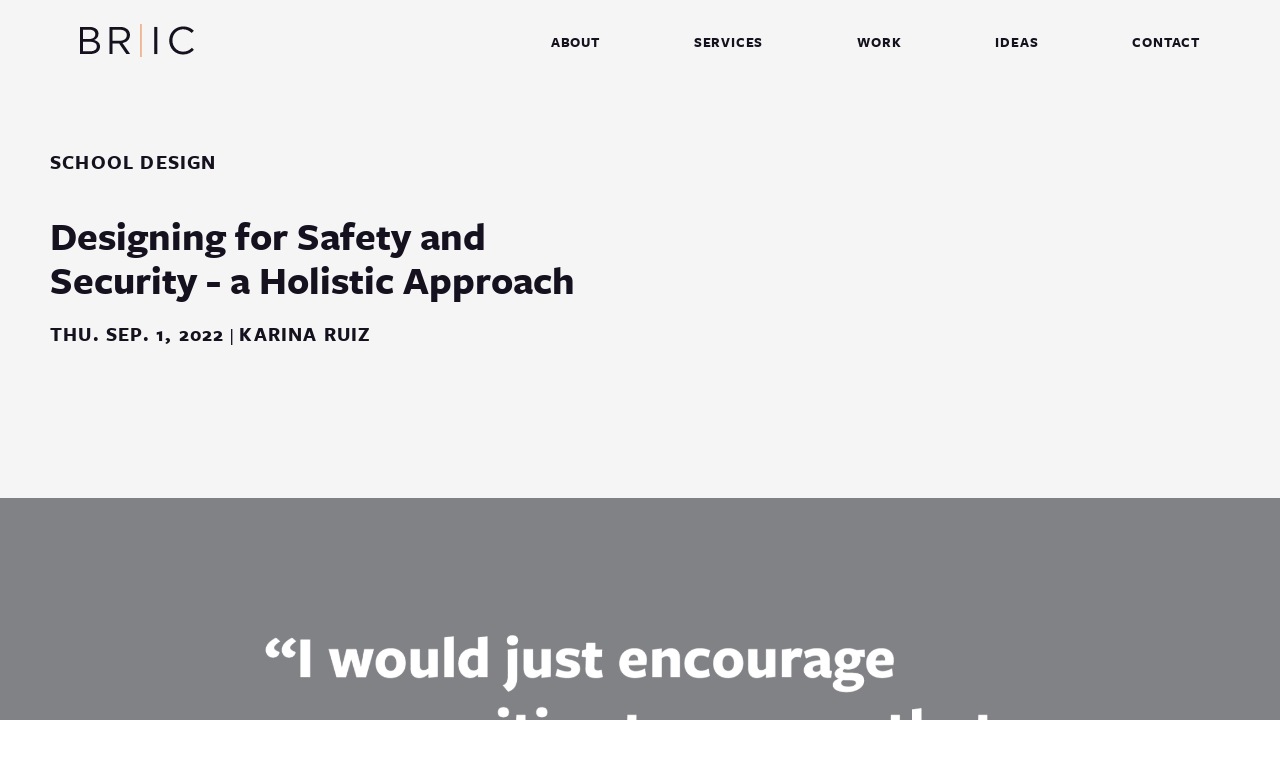

--- FILE ---
content_type: text/html; charset=UTF-8
request_url: https://www.bric-arch.com/ideas/post/designing-for-safety-and-security-a-holistic-approach/
body_size: 9309
content:
<!DOCTYPE html>
<html lang="en">

  <head>
    <meta charset="UTF-8">
    <meta name="viewport" content="width=device-width, initial-scale=1.0">
    <meta http-equiv="X-UA-Compatible" content="ie=edge">
    <link rel="stylesheet" href="https://use.typekit.net/elc6glh.css">
    <link rel="stylesheet" href="/assets/main.bundle.css">
    <!-- Global site tag (gtag.js) - Google Analytics -->
    <script async src="https://www.googletagmanager.com/gtag/js?id=UA-165219522-1"></script>
    <script>
      window.dataLayer = window.dataLayer || [];
      function gtag(){dataLayer.push(arguments);}
      gtag('js', new Date());

      gtag('config', 'UA-165219522-1');
    </script>
    <link rel="apple-touch-icon" sizes="180x180" href="/apple-touch-icon.png">
    <link rel="icon" type="image/png" sizes="32x32" href="/favicon-32x32.png">
    <link rel="icon" type="image/png" sizes="16x16" href="/favicon-16x16.png">
    
      
<title>Designing for Safety and Security - a Holistic Approach | BRIC Architecture</title>


    
  </head>

  <body>
    <nav class="w-100% 640:py-24 pt-32 pb-24 980:px-80 640:px-60 px-32 flex 640:justify-between items-center flex-wrap fixed top-0 z-50 bg-grey-tertiary-warm" id="main-nav">
    <a class="logo-link" href="/">
    <svg id="logo" width="114" height="33" viewBox="0 0 114 33" fill="none" xmlns="http://www.w3.org/2000/svg">
        <title id="BRIC logo">BRIC logo</title>
        <g clip-path="url(#clip0)">
        <path class="logo-text" d="M0 2.93652H9.5C12.6667 2.93652 15.1208 3.82672 16.6962 5.34162C17.2694 5.91081 17.721 6.58765 18.0243 7.33207C18.3275 8.0765 18.4763 8.87339 18.4617 9.67552V9.75359C18.4617 13.2832 16.2608 15.1026 14.0996 16.0006C17.3612 16.9767 19.9975 18.8352 19.9975 22.5522V22.6303C19.9975 27.3156 16.0392 30.0331 10.0146 30.0331H0V2.93652ZM15.2871 10.105C15.2871 7.43439 13.1258 5.68521 9.19916 5.68521H3.06375V15.0558H8.96167C12.6904 15.0558 15.295 13.3925 15.295 10.2143L15.2871 10.105ZM9.50793 17.742H3.06375V27.3156H10.0621C14.2262 27.3156 16.8229 25.4884 16.8229 22.4663V22.3883C16.8229 19.4443 14.3054 17.742 9.5 17.742H9.50793Z" fill="#15111E"/>
        <path class="logo-text" d="M29.4893 2.93652H40.0105C43.3909 2.93652 46.0984 3.94386 47.8243 5.64618C48.5174 6.35618 49.0616 7.19416 49.4257 8.11207C49.7898 9.02998 49.9666 10.0098 49.9459 10.9952V11.0733C49.9459 15.5712 46.7793 18.2027 42.4805 18.9836L50.1834 30.0643H46.3755L39.1476 19.5224H32.5926V30.0643H29.4893V2.93652ZM39.7334 16.7737C43.858 16.7737 46.803 14.681 46.803 11.1904V11.1123C46.803 7.77798 44.2143 5.76331 39.773 5.76331H32.5926V16.7737H39.7334Z" fill="#15111E"/>
        <path class="logo-text" d="M74.2266 2.93652H77.3299V30.0643H74.2266V2.93652Z" fill="#15111E"/>
        <path class="logo-text" d="M89.2051 16.5782V16.5001C89.2051 8.82403 95.0238 2.44424 103.115 2.44424C105.108 2.38574 107.091 2.7382 108.938 3.47908C110.786 4.21997 112.456 5.33299 113.842 6.7469L111.72 8.99584C109.4 6.82499 106.812 5.27884 103.075 5.27884C96.9872 5.27884 92.4272 10.1593 92.4272 16.3986V16.4767C92.4272 22.7237 97.0268 27.6745 103.075 27.6745C106.851 27.6745 109.321 26.2455 111.958 23.7701L114 25.7457C111.134 28.6193 107.991 30.5169 102.996 30.5169C95.0634 30.5559 89.2051 24.3714 89.2051 16.5782Z" fill="#15111E"/>
        <path id="bar" d="M61.4332 0H60.499V33H61.4332V0Z" fill="#EB7631"/>
        </g>
        <defs>
        <clipPath id="clip0">
        <rect width="114" height="33" fill="white"/>
        </clipPath>
        </defs>
    </svg>

    </a>
    <button id="nav-button" aria-expanded="false" class="ml-auto 1024:hidden text-orange h-24">
        <div class="lines top-line w-24 border-b border-orange"></div>
        <div class="lines middle-line w-24 border-b border-orange my-8"></div>
        <div class="lines bottom-line w-24 border-b border-orange"></div>
    </button>
    <murmur-drawer controller="#nav-button" class="w-100% 1024:w-auto 1024:pb-0" id="main-nav-drawer">
        
        <ul class="1024:pb-0">
            <li class=" relative 1024:inline-block 1024:text-black text-white 1024:uppercase 1024:text-14 1024:font-semibold 1024:tracking-wider 1024:font-title 1024:pl-90 1024:pt-0 pt-28 h2 link nav-link">
                <a href="/about/" class="flex justify-between">
                    <span>About</span>
                    <span class="arrow overflow-hidden min-w-43 max-w-43 1024:hidden">
                        <svg height="32" viewBox="0 0 43 32" class="pr-8" fill="none" xmlns="http://www.w3.org/2000/svg">
                            <path d="M0 16L41.5 16M41.5 16L26.5 1M41.5 16L26.5 31"/>
                        </svg>
                    </span>
                </a>
            </li>
            <li class=" relative 1024:inline-block 1024:text-black text-white 1024:uppercase 1024:text-14 1024:font-semibold 1024:tracking-wider 1024:font-title 1024:pl-90 1024:pt-0 pt-28 h2 link nav-link">
                <a href="/services/" class="flex justify-between">
                    <span>Services</span>
                    <span class="arrow overflow-hidden min-w-43 max-w-43 1024:hidden">
                        <svg height="32" viewBox="0 0 43 32" class="pr-8" fill="none" xmlns="http://www.w3.org/2000/svg">
                            <path d="M0 16L41.5 16M41.5 16L26.5 1M41.5 16L26.5 31"/>
                        </svg>
                    </span>
                </a>
            </li>
            <li class=" relative 1024:inline-block 1024:text-black text-white 1024:uppercase 1024:text-14 1024:font-semibold 1024:tracking-wider 1024:font-title 1024:pl-90 1024:pt-0 pt-28 h2 link nav-link">
                <a href="/work/" class="flex justify-between">
                    <span>Work</span>
                    <span class="arrow overflow-hidden min-w-43 max-w-43 1024:hidden">
                        <svg height="32" viewBox="0 0 43 32" class="pr-8" fill="none" xmlns="http://www.w3.org/2000/svg">
                            <path d="M0 16L41.5 16M41.5 16L26.5 1M41.5 16L26.5 31"/>
                        </svg>
                    </span>
                </a>
            </li>
            <li class=" relative 1024:inline-block 1024:text-black text-white 1024:uppercase 1024:text-14 1024:font-semibold 1024:tracking-wider 1024:font-title 1024:pl-90 1024:pt-0 pt-28 h2 link nav-link">
                <a href="/ideas/" class="flex justify-between">
                    <span>Ideas</span>
                    <span class="arrow overflow-hidden min-w-43 max-w-43 1024:hidden">
                        <svg height="32" viewBox="0 0 43 32" class="pr-8" fill="none" xmlns="http://www.w3.org/2000/svg">
                            <path d="M0 16L41.5 16M41.5 16L26.5 1M41.5 16L26.5 31"/>
                        </svg>
                    </span>
                </a>
            </li>
            <li class=" relative 1024:inline-block 1024:text-black text-white 1024:uppercase 1024:text-14 1024:font-semibold 1024:tracking-wider 1024:font-title 1024:pl-90 1024:pt-0 pt-28 h2 link nav-link">
                <a href="/contact/" class="flex justify-between">
                    <span>Contact</span>
                    <span class="arrow overflow-hidden min-w-43 max-w-43 1024:hidden">
                        <svg height="32" viewBox="0 0 43 32" class="pr-8" fill="none" xmlns="http://www.w3.org/2000/svg">
                            <path d="M0 16L41.5 16M41.5 16L26.5 1M41.5 16L26.5 31"/>
                        </svg>
                    </span>
                </a>
            </li>
        </ul>
    </murmur-drawer>
</nav>



    
  <header class="bg-grey-tertiary-warm">
    
  <div class="mx-auto max-w-1180 1280:px-0 1024:px-80 640:px-60 px-32 640:pt-150 pt-135 980:flex justify-between items-start text-black">
    <span class="h5 uppercase column-fade-down--left">School Design</span>
  </div>
  <div class="mx-auto max-w-1180 1280:px-0 1024:px-80 640:px-60 px-32 pt-40 980:pb-150 640:pb-120 pb-60 980:flex justify-between items-start text-black">
    <div class="980:w-50% 1280:pr-0 980:pr-60 column-fade-down--left">
      <h1 class="pb-20 h3">Designing for Safety and Security - a Holistic Approach</h1>
      <time class="h5 uppercase" datetime="2022-09-01">Thu. Sep. 1, 2022</time>
      
        |
        
        <a class="h5 uppercase" href="/about/team/karina-ruiz/">Karina Ruiz</a>
      
    </div>
    <div class="980:w-50% 980:max-w-570 980:pt-0 pt-60 column-fade-down--right">
      <p></p>
    </div>
  </div>

  </header>

  
  
    
  
  <img src="https://res.cloudinary.com/bric-arch/image/upload/f_auto,fl_any_format,q_auto,g_faces:center,c_fill,h_600,w_1440/v1662066949/KR_Quote_Graphic_f4wy5l.jpg" alt="Designing for Safety and Security - a Holistic Approach" 
    
    srcset="https://res.cloudinary.com/bric-arch/image/upload/f_auto,fl_any_format,q_auto,g_faces:center,c_fill,w_2160,h_900/v1662066949/KR_Quote_Graphic_f4wy5l.jpg 2160w,https://res.cloudinary.com/bric-arch/image/upload/f_auto,fl_any_format,q_auto,g_faces:center,c_fill,w_2880,h_1200/v1662066949/KR_Quote_Graphic_f4wy5l.jpg 2880w,"
    sizes="100vw" >


  
  <div class="max-w-1180 1280:px-0 1024:px-80 640:px-60 mx-auto 640:flex">
  
  <ul class="post-share flex 640:flex-col items-center 640:pt-0 pt-48">
    <div class="640:w-1 640:h-80 w-64 h-1 bg-black"></div>
    
      <li class="640:my-12 640:mx-0 mx-20">
  
    
  <a aria-label="facebook" href="https://www.facebook.com/sharer/sharer.php?u=https://www.bric-arch.com/ideas/post/designing-for-safety-and-security-a-holistic-approach/" target="_blank"><svg id="facebook" class="inline-block" viewBox="0 0 7 13" fill="none" xmlns="http://www.w3.org/2000/svg">
<path d="M6.67836 0.00259459L5.01384 0C3.14382 0 1.93533 1.20454 1.93533 3.06888V4.48383H0.261729C0.11711 4.48383 0 4.59774 0 4.73823V6.78835C0 6.92884 0.117244 7.04262 0.261729 7.04262H1.93533V12.2157C1.93533 12.3562 2.05244 12.47 2.19705 12.47H4.38062C4.52524 12.47 4.64235 12.3561 4.64235 12.2157V7.04262H6.59917C6.74379 7.04262 6.8609 6.92884 6.8609 6.78835L6.8617 4.73823C6.8617 4.67077 6.83406 4.60617 6.78506 4.55843C6.73605 4.51069 6.66928 4.48383 6.59984 4.48383H4.64235V3.28436C4.64235 2.70784 4.78376 2.41517 5.5568 2.41517L6.67809 2.41478C6.82258 2.41478 6.93969 2.30088 6.93969 2.16051V0.256864C6.93969 0.116627 6.82271 0.00285404 6.67836 0.00259459Z" fill="#EB7631"/>
</svg>
</a>

  
</li>
    
      <li class="640:my-12 640:mx-0 mx-20">
  
    
  <a aria-label="twitter" href="https://twitter.com/share?url=https://www.bric-arch.com/ideas/post/designing-for-safety-and-security-a-holistic-approach/&amp;text=Designing for Safety and Security - a Holistic Approach" target="_blank"><svg class="inline-block" viewBox="0 0 14 12" fill="none" xmlns="http://www.w3.org/2000/svg">
<path d="M12.8806 0.684614C12.3469 1.00694 11.7776 1.25764 11.1371 1.36508C10.639 0.827868 9.92734 0.469727 9.14454 0.469727C7.6501 0.469727 6.40473 1.72323 6.40473 3.29905C6.40473 3.51393 6.44032 3.72881 6.4759 3.9437C4.19866 3.83626 2.20606 2.6902 0.853952 1.00694C0.604879 1.43671 0.498133 1.90229 0.498133 2.43951C0.498133 3.40649 0.996288 4.26603 1.70792 4.80324C1.24536 4.80324 0.85396 4.65999 0.46256 4.4451V4.48091C0.46256 5.84185 1.38769 6.98791 2.66864 7.23861C2.45515 7.31024 2.20608 7.34605 1.957 7.34605C1.77909 7.34605 1.60118 7.34605 1.45885 7.31023C1.81467 8.42047 2.81096 9.2442 4.02075 9.28001C3.09562 10.0321 1.92142 10.4977 0.640469 10.4977C0.426978 10.4977 0.213491 10.4977 0 10.4619C1.20978 11.2498 2.63305 11.7154 4.19866 11.7154C9.2157 11.7154 11.9911 7.41767 11.9911 3.693C11.9911 3.58556 11.9911 3.4423 11.9911 3.33486C12.5248 2.9409 12.9874 2.43951 13.3432 1.86648C12.8451 2.08137 12.3113 2.26044 11.7776 2.29625C12.2402 1.9023 12.6671 1.36508 12.8806 0.684614Z" fill="#EB7631"/>
</svg>
</a>

  
</li>
    
      <li class="640:my-12 640:mx-0 mx-20">
  
    
  <a aria-label="linkedin" href="https://www.linkedin.com/shareArticle?mini=true&amp;url=https://www.bric-arch.com/ideas/post/designing-for-safety-and-security-a-holistic-approach/" target="_blank"><svg viewBox="0 0 14 12" fill="none" xmlns="http://www.w3.org/2000/svg">
<path d="M3.20064 3.83208H0.638747V11.9977H3.20064V3.83208Z" fill="#EB7631"/>
<path d="M10.1746 3.76044C8.71572 3.76044 7.79061 4.54835 7.6127 5.12137V3.83207H4.73056C4.76614 4.51254 4.73056 11.9977 4.73056 11.9977H7.6127V7.59255C7.6127 7.34185 7.61268 7.09115 7.68385 6.91208C7.89734 6.41068 8.28875 5.90929 9.07155 5.90929C10.0678 5.90929 10.5304 6.66139 10.5304 7.77163V11.9977H13.4481V7.44929C13.4125 4.9423 11.9893 3.76044 10.1746 3.76044Z" fill="#EB7631"/>
<path d="M1.84833 0C0.887615 0 0.282715 0.608841 0.282715 1.43257C0.282715 2.22048 0.887602 2.82932 1.81273 2.82932H1.84833C2.80904 2.82932 3.41391 2.22048 3.41391 1.39675C3.37833 0.608839 2.80904 0 1.84833 0Z" fill="#EB7631"/>
</svg>
</a>

  
</li>
    
      <li class="640:my-12 640:mx-0 mx-20">
  
    <a href="https://www.bric-arch.com/ideas/post/designing-for-safety-and-security-a-holistic-approach/" data-clipboard-text="https://www.bric-arch.com/ideas/post/designing-for-safety-and-security-a-holistic-approach/" class="relative inline-block">
    <div class="absolute inset-0 copied-notification z-10 ml-16 -mt-8 inline-block">Copied!</div>
    <svg class="inline-block" viewBox="0 0 13 13" fill="none" xmlns="http://www.w3.org/2000/svg">
<g clip-path="url(#clip0)">
<path d="M11.9437 1.05625C11.2531 0.365625 10.3187 0 9.34375 0C8.36875 0 7.43437 0.365625 6.74375 1.05625C6.74375 1.05625 4.42812 3.37187 4.30625 3.49375C3.61563 4.18437 3.25 5.11875 3.25 6.09375C3.25 7.06875 3.61563 8.00312 4.30625 8.69375L4.59062 8.97812C4.67187 9.05937 4.79375 9.1 4.875 9.1C4.95625 9.1 5.07812 9.05937 5.15937 8.97812L5.72812 8.40937C5.89062 8.24687 5.89062 8.00312 5.72812 7.84062L5.44375 7.55625C4.67187 6.78437 4.67187 5.48437 5.40312 4.7125C5.44375 4.67187 7.88125 2.23437 7.88125 2.23437C8.2875 1.82812 8.81562 1.625 9.34375 1.625C9.87187 1.625 10.4 1.82812 10.7656 2.23437C11.5781 3.04687 11.5781 4.30625 10.7656 5.11875L10.6437 5.24062C10.8469 5.76875 10.9687 6.3375 10.9687 6.94687C10.9687 7.06875 10.9687 7.15 10.9281 7.27187L11.9031 6.29687C13.3656 4.79375 13.3656 2.47812 11.9437 1.05625Z" fill="#EB7631"/>
<path d="M1.0565 11.9437C1.74712 12.6343 2.6815 12.9999 3.6565 12.9999C4.6315 12.9999 5.56587 12.6343 6.2565 11.9437C6.2565 11.9437 8.57212 9.62803 8.694 9.50615C9.38462 8.81553 9.75025 7.88115 9.75025 6.90615C9.75025 5.93115 9.38462 4.99678 8.694 4.30615L8.40962 4.02178C8.32837 3.94053 8.2065 3.8999 8.12525 3.8999C8.044 3.8999 7.92212 3.94053 7.84087 4.02178L7.27212 4.59053C7.10962 4.75303 7.10962 4.99678 7.27212 5.15928L7.5565 5.44365C8.32837 6.21553 8.32837 7.51553 7.59712 8.2874C7.5565 8.32803 5.119 10.7655 5.119 10.7655C4.71275 11.1718 4.18462 11.3749 3.6565 11.3749C3.12837 11.3749 2.60025 11.1718 2.23462 10.7655C1.42212 9.95303 1.42212 8.69365 2.23462 7.88115L2.3565 7.75928C2.15337 7.27178 2.0315 6.70303 2.0315 6.09365C2.0315 5.97178 2.0315 5.89053 2.07212 5.76865L1.09712 6.74365C-0.365376 8.20615 -0.365376 10.5218 1.0565 11.9437Z" fill="#EB7631"/>
</g>
<defs>
<clipPath id="clip0">
<rect width="13" height="13" fill="white"/>
</clipPath>
</defs>
</svg>

    </a>
  
</li>
    
  </ul>

    <div class="max-w-778 w-100% 1024:pl-100 980:pl-60 640:pt-100 pt-48 640:pr-0 px-32">
      <div class="post-body">
      
        
          
  
  
    
  <div data-block="text" class="fade-down"><p>As students and teachers return to their classrooms for a new school year, one concern is weighing on the hearts and minds of communities across the country: school safety. In the wake of horrific mass shootings, America’s confidence in our schools has been shaken.</p>
<p>Though among the grief and difficult emotions we’ve all faced following the tragedies in cities like Uvalde, people are taking action. Communities are reasserting their commitment to ensuring the safety and wellbeing of their students and educators. They’re demanding that this violence never happens again.</p>
<p>As architects who are committed to the planning and design of schools and other education facilities, we recognize that we have an important role to play in building environments that meet our community’s needs around safety and security. We believe that holistic design solutions can serve to prevent tragedy.</p>
<h4>Acknowledging Reactive Responses in School Design</h4>
<p>In times of heightened awareness following a school shooting, the pendulum of public opinion regarding the best way to design schools typically swings towards implementing “hardening” solutions. Some examples of school hardening solutions include:</p>
<p>· Fortified entries</p>
<p>· Intense surveillance</p>
<p>· Limiting glass/transparency</p>
<p>Highly visible and conspicuous hardening solutions are ultimately the most reactive design components; they reflect decisions made in response to an event instead of day-to-day operational needs.</p>
<p>Designing fortresses disguised as schools is not the answer, though.</p>
<p>While reactive design solutions reinforce the fallacy that schools can either be safe and secure <strong><em>or</em></strong> warm and welcoming, we believe that truly exceptional schools – schools that promote a holistic approach to student safety and wellness by accounting for their physical, emotional, and social needs – are the result of replacing “or” with “and”.</p>
<h4>Championing Holistic School Design</h4>
<p>In a recent interview with KHOU 11 in Houston, Texas, BRIC’s Karina Ruiz defined a “safe school” as an environment that balances design solutions that create a sense of physical safety and security with solutions that help students feel socially and emotionally safe and supported. This holistic approach to school safety and security empowers students to express vulnerability and thrive as their authentic selves.</p>
<p>Later in the interview, Karina introduces three key considerations for designing educational spaces that promote physical, emotional, and social wellness – or what we call, <em>holistic safety and security.</em></p>
<p>· Creating time and layers of security</p>
<p>· Creating opportunities for connection</p>
<p>· Creating a community of care</p>
<p><img src="https://res.cloudinary.com/bric-arch/image/upload/c_scale,w_auto:100,dpr_auto/v1662065979/Video_Thumbnail_h2dzzw.jpg" alt=""></p>
<p>To learn more about how these objectives yield design solutions that increase campus security, relational accountability, and a sense of belonging among students, teachers, and staff, we encourage you to watch Karina’s full interview.</p>
<p>Video Interview Link: <a href="https://www.youtube.com/watch?v=lAmlbPdCaf4"><strong>KHOU 11's Full Interview with Karina Ruiz</strong></a></p>
<h4>Everything Starts with a Conversation</h4>
<p>Regardless of whether a school district is considering safety and security from the perspective of new construction or renovation, we believe that the path to impactful, community-specific solutions must start with equally insightful and tailored conversations. We encourage our district partners to begin by considering the experiences, opportunities, and outcomes they want to create for the students and teachers in their community. From there, we work together to identify the physical design implications that will achieve those goals, taking care to recognize the inherent opportunities and constraints of the specific project. These inclusive, intentionally crafted conversations around safety, wellness, and student achievement ensure we’re delivering school buildings that genuinely reflect the communities we serve.</p>
<h4>An Encouragement to Communities Across the Country</h4>
<p>Whether you’re a parent, a school district leader, a community member, or an architect, we realize that our collective response to violent tragedies like school shootings is to do everything in our power to make sure it doesn’t happen again. In the conclusion of her discussion with Brandi Smith at KHOU 11, Karina shared that her central encouragement to communities considering design projects relative to safety and security would be to, “ensure that fear doesn’t become the primary driver of design.”</p>
<p>Design has an enormous capacity to serve as a catalyst for positive change, both in our schools and in our communities. By championing processes and solutions that integrate social and emotional wellness with physical safety and security, we can create schools where students experience a sense of belonging and have access to the tangible and intangible resources that will allow them to achieve their greatest outcomes.</p>
<p><em>KHOU 11’s article,</em> What does a safe school look like?<em>, features insight from Karina Ruiz and Jay Brotman of Svigals + Partners, the architects behind the redesigned Sandy Hook Elementary School.</em></p>
<p>Read the full article here: <a href="https://www.khou.com/article/news/education/architect-safe-school-design/285-8d56c85c-339d-409a-b870-8e431e1c615e"><strong>What does a safe school look like?</strong></a></p>
</div>

  

        
      
      </div>
      
  
  
    
  
    
  
    
  
    
  
    
      
    
  
    
  
    
  
    
  
    
  
    
  
    
  
    
  
    
  
    
  
    
  
    
  
    
  
    
  
    
  
    
  
    
  
    
  
    
  
    
  
    
  
    
  
    
  
  
  
  <nav class="640:flex text-black 980:pt-90 980:pb-100 py-60">
    
      
      <div class="prev 640:w-50% 640:pr-12 640:pb-0  pb-40  mr-auto">
        <a class="link" href="/ideas/post/2022-summer-intern-program-in-review/">
          <div class="flex justify-between micro pb-10 mb-16 border-b border-black">
            <span class="arrow arrow-left overflow-hidden min-w-32 max-w-32 block mr-auto">
              <svg width="43" height="20" viewBox="0 0 43 32" fill="none" xmlns="http://www.w3.org/2000/svg">
                <path d="M42.9375 15.75H1.4375M1.4375 15.75L16.4375 30.75M1.4375 15.75L16.4375 0.75" stroke="#EB7631"/>
              </svg>
            </span>
            <span>Last Post</span>
          </div>
          <div class="h4 text-right column-fade-down--left">2022 Summer Intern Program in Review</div>
        </a>
      </div>
    
    
      
      <div class="next 640:w-50% 640:pl-12 ml-auto">
        <a class="link" href="/ideas/post/2022-bric-intern-program:-another-summer-of-learning/">
          <div class="flex justify-between micro pb-10 mb-16 border-b border-black">
            <span>Next Post</span>
            <span class="arrow overflow-hidden min-w-36 max-w-36 block ml-auto">
              <svg height="20" viewBox="0 0 43 32" class="pr-4" fill="none" xmlns="http://www.w3.org/2000/svg">
                <path d="M0.4375 15.75L41.9375 15.75M41.9375 15.75L26.9375 0.75M41.9375 15.75L26.9375 30.75" stroke="#EB7631"/>
              </svg>
            </span>
          </div>
          <div class="h4 column-fade-down--right">2022 BRIC Intern Program: Another Summer of Learning</div>
        </a>
      </div>
    
  </nav>

      </div>
    </div>


  
  
  <div class="bg-brick relative flex 980:flex-row flex-col-reverse 980:items-center text-white">
    <img src="https://res.cloudinary.com/bric-arch/image/upload/f_auto,fl_any_format,q_auto,g_center,c_fill,w_800/v1581545811/Kicker_d4t0n3.jpg" alt="BRIC office in Portland, OR" 
    class="kicker-img 980:absolute top-0 left-0 w-100% 980:w-60% h-100% object-cover fade-up"
    srcset="https://res.cloudinary.com/bric-arch/image/upload/f_auto,fl_any_format,q_auto,g_center,c_fill,w_1200/v1581545811/Kicker_d4t0n3.jpg 1200w,https://res.cloudinary.com/bric-arch/image/upload/f_auto,fl_any_format,q_auto,g_center,c_fill,w_1600/v1581545811/Kicker_d4t0n3.jpg 1600w,"
    sizes="(min-width: 980px) 66vw, 100vw" >

    <div class="text-white 980:w-40% 980:ml-auto 640:px-60 px-32 640:py-72 py-60">
      <div class="mx-auto 980:max-w-375 fade-down w-100%">
      <h2 class="link border-b pb-16 mb-16"><a href="/contact/" class="flex justify-between items-center">
        <span>Get in Touch</span>
        <span aria-label="learn more" class="arrow overflow-hidden min-w-43 max-w-43">
          <svg height="32" viewBox="0 0 43 32" class="pr-8" fill="none" xmlns="http://www.w3.org/2000/svg">
            <path d="M0 16L41.5 16M41.5 16L26.5 1M41.5 16L26.5 31" stroke="#fff"/>
          </svg>
        </span>
      </a></h2>
      <div><p>Listening is one of the most important elements of our process – we can’t wait to hear from you!</p>
</div>
    </div>
    </div>
  </div>


    


<footer id="site-footer" class="bg-black text-white">
  <div class="inner 640:pt-60 py-40 1280:px-0 1024:px-80 640:px-60 px-32 max-w-1180 mx-auto">
    <div class="flex flex-col items-start 1024:w-auto w-100%"> 
      <img src="/assets/bric-logo-w.svg" alt="BRIC Architecture">
      <div class="pt-40 640:pb-20 pb-60 text-orange text-18 font-bold font-title 640:w-auto w-240">Building Relationships | Inspiring Communities</div>
      <a class="640:block hidden p hover:text-orange" href="https://www.google.com/maps/search/?api=1&query=BRIC+Architecture,+Inc.+1233+NW+Northrup+St.+Suite+100+Portland+OR+97209" itemprop="address" itemscope itemtype="http://schema.org/PostalAddress">
        <span itemprop="streetAddress">1233 NW Northrup St. Suite 100</span>
        <br>
        <span itemprop="addressLocality">Portland</span>,
        <span itemprop="addressRegion">OR</span>
        <span itemprop="postalCode">97209</span>
      </a>
      <a class="640:block hidden p pt-16 pb-35 hover:text-orange" href="tel:5035954900">503 595 4900</a>
      <ul class="640:pb-60 640:block hidden">
        
          <li class="inline social-media">
  <a aria-label="facebook" href="https://www.facebook.com/bric.arch" target="_blank"><svg id="facebook" class="inline-block" viewBox="0 0 7 13" fill="none" xmlns="http://www.w3.org/2000/svg">
<path d="M6.67836 0.00259459L5.01384 0C3.14382 0 1.93533 1.20454 1.93533 3.06888V4.48383H0.261729C0.11711 4.48383 0 4.59774 0 4.73823V6.78835C0 6.92884 0.117244 7.04262 0.261729 7.04262H1.93533V12.2157C1.93533 12.3562 2.05244 12.47 2.19705 12.47H4.38062C4.52524 12.47 4.64235 12.3561 4.64235 12.2157V7.04262H6.59917C6.74379 7.04262 6.8609 6.92884 6.8609 6.78835L6.8617 4.73823C6.8617 4.67077 6.83406 4.60617 6.78506 4.55843C6.73605 4.51069 6.66928 4.48383 6.59984 4.48383H4.64235V3.28436C4.64235 2.70784 4.78376 2.41517 5.5568 2.41517L6.67809 2.41478C6.82258 2.41478 6.93969 2.30088 6.93969 2.16051V0.256864C6.93969 0.116627 6.82271 0.00285404 6.67836 0.00259459Z" fill="#EB7631"/>
</svg>
</a>
</li>
        
          <li class="inline social-media">
  <a aria-label="twitter" href="https://twitter.com/bric_arch" target="_blank"><svg class="inline-block" viewBox="0 0 14 12" fill="none" xmlns="http://www.w3.org/2000/svg">
<path d="M12.8806 0.684614C12.3469 1.00694 11.7776 1.25764 11.1371 1.36508C10.639 0.827868 9.92734 0.469727 9.14454 0.469727C7.6501 0.469727 6.40473 1.72323 6.40473 3.29905C6.40473 3.51393 6.44032 3.72881 6.4759 3.9437C4.19866 3.83626 2.20606 2.6902 0.853952 1.00694C0.604879 1.43671 0.498133 1.90229 0.498133 2.43951C0.498133 3.40649 0.996288 4.26603 1.70792 4.80324C1.24536 4.80324 0.85396 4.65999 0.46256 4.4451V4.48091C0.46256 5.84185 1.38769 6.98791 2.66864 7.23861C2.45515 7.31024 2.20608 7.34605 1.957 7.34605C1.77909 7.34605 1.60118 7.34605 1.45885 7.31023C1.81467 8.42047 2.81096 9.2442 4.02075 9.28001C3.09562 10.0321 1.92142 10.4977 0.640469 10.4977C0.426978 10.4977 0.213491 10.4977 0 10.4619C1.20978 11.2498 2.63305 11.7154 4.19866 11.7154C9.2157 11.7154 11.9911 7.41767 11.9911 3.693C11.9911 3.58556 11.9911 3.4423 11.9911 3.33486C12.5248 2.9409 12.9874 2.43951 13.3432 1.86648C12.8451 2.08137 12.3113 2.26044 11.7776 2.29625C12.2402 1.9023 12.6671 1.36508 12.8806 0.684614Z" fill="#EB7631"/>
</svg>
</a>
</li>
        
          <li class="inline social-media">
  <a aria-label="instagram" href="https://www.instagram.com/bric_arch/" target="_blank"><svg class="inline-block" viewBox="0 0 12 12" fill="none" xmlns="http://www.w3.org/2000/svg">
<path d="M8.34207 0H4.03581C2.05422 0 0.447266 1.61702 0.447266 3.61104V7.94429C0.447266 9.9383 2.05422 11.5553 4.03581 11.5553H8.34207C10.3237 11.5553 11.9306 9.9383 11.9306 7.94429V3.61104C11.9306 1.61702 10.3237 0 8.34207 0ZM10.8541 7.94429C10.8541 9.33815 9.72725 10.472 8.34207 10.472H4.03581C2.65063 10.472 1.52383 9.33815 1.52383 7.94429V3.61104C1.52383 2.21718 2.65063 1.08331 4.03581 1.08331H8.34207C9.72725 1.08331 10.8541 2.21718 10.8541 3.61104V7.94429Z" fill="#EB7631"/>
<path d="M6.18902 2.88879C4.6036 2.88879 3.31818 4.18227 3.31818 5.77762C3.31818 7.37298 4.6036 8.66646 6.18902 8.66646C7.77444 8.66646 9.05986 7.37298 9.05986 5.77762C9.05986 4.18227 7.77444 2.88879 6.18902 2.88879ZM6.18902 7.58314C5.20002 7.58314 4.39475 6.77283 4.39475 5.77762C4.39475 4.7817 5.20002 3.9721 6.18902 3.9721C7.17802 3.9721 7.98329 4.7817 7.98329 5.77762C7.98329 6.77283 7.17802 7.58314 6.18902 7.58314Z" fill="#EB7631"/>
<path d="M9.27543 3.05705C9.4867 3.05705 9.65797 2.8847 9.65797 2.67211C9.65797 2.45952 9.4867 2.28717 9.27543 2.28717C9.06416 2.28717 8.89289 2.45952 8.89289 2.67211C8.89289 2.8847 9.06416 3.05705 9.27543 3.05705Z" fill="#EB7631"/>
</svg>
</a>
</li>
        
      </ul>
    </div>
    <nav class="1024:w-auto 640:w-25% w-100%">
      <h3 class="h4">Explore</h3>
      <hr class="border-orange w-20 block my-16 mr-auto">
      <ul>
        
          <li class="h6 pt-16 first:pt-0 uppercase hover:text-orange"><a href="/about/team/">People</a></li>
        
          <li class="h6 pt-16 first:pt-0 uppercase hover:text-orange"><a href="/about/careers/">Careers</a></li>
        
          <li class="h6 pt-16 first:pt-0 uppercase hover:text-orange"><a href="/work/">Work</a></li>
        
          <li class="h6 pt-16 first:pt-0 uppercase hover:text-orange"><a href="/ideas/">Ideas</a></li>
        
          <li class="h6 pt-16 first:pt-0 uppercase hover:text-orange"><a href="/contact/">Contact</a></li>
        
      </ul>
    </nav>
    <nav class="640:pt-0 pt-60 1024:w-auto 640:w-25% w-100%">
      <h3 class="h4">Services</h3>
      <hr class="border-orange w-20 block my-16 mr-auto">
      <ul>
        
          <li class="h6 pt-16 first:pt-0 uppercase hover:text-orange"><a href="/services/facilitate/">Facilitation</a></li>
        
          <li class="h6 pt-16 first:pt-0 uppercase hover:text-orange"><a href="/services/planning/">Planning</a></li>
        
          <li class="h6 pt-16 first:pt-0 uppercase hover:text-orange"><a href="/services/design/">Design</a></li>
        
      </ul>
    </nav>
    <form action='/signup/thanks/' class='640:pt-0 pt-60 1024:w-auto 640:w-50% w-100%' method='POST' name='newsletter'><input type='hidden' name='form-name' value='newsletter' />
      <h3 class="h4">Subscribe to Our Newsletter</h3>
      <hr class="border-orange w-20 block my-16 mr-auto">
      <div class="hidden"><input type="text" name="secondary-email"></div>
      <div class="fields text-white">
        
          
  
    
  
    
  
  <div data-field="input" class="flex flex-col span-wide">
    <input type="text" name="firstname" class="rounded-none p-8 pl-0 p" id="field-id-firstname-text" required>
    <label for="field-id-firstname-text">First Name</label>
  </div>

  

        
          
  
    
  
    
  
  <div data-field="input" class="flex flex-col span-wide">
    <input type="text" name="lastname" class="rounded-none p-8 pl-0 p" id="field-id-lastname-text" required>
    <label for="field-id-lastname-text">Last Name</label>
  </div>

  

        
          
  
    
  
    
  
  <div data-field="input" class="flex flex-col span-wide">
    <input type="email" name="email" class="rounded-none p-8 pl-0 p" id="field-id-email-email" required>
    <label for="field-id-email-email">Email</label>
  </div>

  

        
      </div>
      <input type="hidden" name="subscribe" value="on">
      <div class="newsletter-button flex pt-24 1024:pb-8 pb-60">
        <button type="submit" class="h6 640:max-w-176 w-100% border border-orange text-orange hover:bg-orange hover:text-white py-20 uppercase">Subscribe</button>
      </div>
    </form>
    <a class="640:hidden block p w-100% hover:text-orange" href="https://www.google.com/maps/search/?api=1&query=BRIC+Architecture,+Inc.+1233+NW+Northrup+St.+Suite+100+Portland+OR+97209" itemprop="address" itemscope itemtype="http://schema.org/PostalAddress">
      <span itemprop="streetAddress">1233 NW Northrup St. Suite 100</span>
      <br>
      <span itemprop="addressLocality">Portland</span>,
      <span itemprop="addressRegion">OR</span>
      <span itemprop="postalCode">97209</span>
    </a>
    <a class="640:hidden block p pt-16 w-100% hover:text-orange" href="tel:5035954900">503 595 4900</a>

    <ul class="640:hidden block pt-56 pb-60 w-100%">
      
        <li class="inline social-media">
  <a aria-label="facebook" href="https://www.facebook.com/bric.arch" target="_blank"><svg id="facebook" class="inline-block" viewBox="0 0 7 13" fill="none" xmlns="http://www.w3.org/2000/svg">
<path d="M6.67836 0.00259459L5.01384 0C3.14382 0 1.93533 1.20454 1.93533 3.06888V4.48383H0.261729C0.11711 4.48383 0 4.59774 0 4.73823V6.78835C0 6.92884 0.117244 7.04262 0.261729 7.04262H1.93533V12.2157C1.93533 12.3562 2.05244 12.47 2.19705 12.47H4.38062C4.52524 12.47 4.64235 12.3561 4.64235 12.2157V7.04262H6.59917C6.74379 7.04262 6.8609 6.92884 6.8609 6.78835L6.8617 4.73823C6.8617 4.67077 6.83406 4.60617 6.78506 4.55843C6.73605 4.51069 6.66928 4.48383 6.59984 4.48383H4.64235V3.28436C4.64235 2.70784 4.78376 2.41517 5.5568 2.41517L6.67809 2.41478C6.82258 2.41478 6.93969 2.30088 6.93969 2.16051V0.256864C6.93969 0.116627 6.82271 0.00285404 6.67836 0.00259459Z" fill="#EB7631"/>
</svg>
</a>
</li>
      
        <li class="inline social-media">
  <a aria-label="twitter" href="https://twitter.com/bric_arch" target="_blank"><svg class="inline-block" viewBox="0 0 14 12" fill="none" xmlns="http://www.w3.org/2000/svg">
<path d="M12.8806 0.684614C12.3469 1.00694 11.7776 1.25764 11.1371 1.36508C10.639 0.827868 9.92734 0.469727 9.14454 0.469727C7.6501 0.469727 6.40473 1.72323 6.40473 3.29905C6.40473 3.51393 6.44032 3.72881 6.4759 3.9437C4.19866 3.83626 2.20606 2.6902 0.853952 1.00694C0.604879 1.43671 0.498133 1.90229 0.498133 2.43951C0.498133 3.40649 0.996288 4.26603 1.70792 4.80324C1.24536 4.80324 0.85396 4.65999 0.46256 4.4451V4.48091C0.46256 5.84185 1.38769 6.98791 2.66864 7.23861C2.45515 7.31024 2.20608 7.34605 1.957 7.34605C1.77909 7.34605 1.60118 7.34605 1.45885 7.31023C1.81467 8.42047 2.81096 9.2442 4.02075 9.28001C3.09562 10.0321 1.92142 10.4977 0.640469 10.4977C0.426978 10.4977 0.213491 10.4977 0 10.4619C1.20978 11.2498 2.63305 11.7154 4.19866 11.7154C9.2157 11.7154 11.9911 7.41767 11.9911 3.693C11.9911 3.58556 11.9911 3.4423 11.9911 3.33486C12.5248 2.9409 12.9874 2.43951 13.3432 1.86648C12.8451 2.08137 12.3113 2.26044 11.7776 2.29625C12.2402 1.9023 12.6671 1.36508 12.8806 0.684614Z" fill="#EB7631"/>
</svg>
</a>
</li>
      
        <li class="inline social-media">
  <a aria-label="instagram" href="https://www.instagram.com/bric_arch/" target="_blank"><svg class="inline-block" viewBox="0 0 12 12" fill="none" xmlns="http://www.w3.org/2000/svg">
<path d="M8.34207 0H4.03581C2.05422 0 0.447266 1.61702 0.447266 3.61104V7.94429C0.447266 9.9383 2.05422 11.5553 4.03581 11.5553H8.34207C10.3237 11.5553 11.9306 9.9383 11.9306 7.94429V3.61104C11.9306 1.61702 10.3237 0 8.34207 0ZM10.8541 7.94429C10.8541 9.33815 9.72725 10.472 8.34207 10.472H4.03581C2.65063 10.472 1.52383 9.33815 1.52383 7.94429V3.61104C1.52383 2.21718 2.65063 1.08331 4.03581 1.08331H8.34207C9.72725 1.08331 10.8541 2.21718 10.8541 3.61104V7.94429Z" fill="#EB7631"/>
<path d="M6.18902 2.88879C4.6036 2.88879 3.31818 4.18227 3.31818 5.77762C3.31818 7.37298 4.6036 8.66646 6.18902 8.66646C7.77444 8.66646 9.05986 7.37298 9.05986 5.77762C9.05986 4.18227 7.77444 2.88879 6.18902 2.88879ZM6.18902 7.58314C5.20002 7.58314 4.39475 6.77283 4.39475 5.77762C4.39475 4.7817 5.20002 3.9721 6.18902 3.9721C7.17802 3.9721 7.98329 4.7817 7.98329 5.77762C7.98329 6.77283 7.17802 7.58314 6.18902 7.58314Z" fill="#EB7631"/>
<path d="M9.27543 3.05705C9.4867 3.05705 9.65797 2.8847 9.65797 2.67211C9.65797 2.45952 9.4867 2.28717 9.27543 2.28717C9.06416 2.28717 8.89289 2.45952 8.89289 2.67211C8.89289 2.8847 9.06416 3.05705 9.27543 3.05705Z" fill="#EB7631"/>
</svg>
</a>
</li>
      
    </ul>

    <div class="1024:order-1 order-3 micro 1024:w-auto 640:w-50% w-100%">&copy; 2026 BRIC Architecture All Rights Reserved</div>
    <div class="1024:order-1 order-2 micro 640:py-0 py-16 1024:w-auto 640:w-25% w-100%">Website | <a  class="hover:text-orange" href="https://murmurcreative.com" rel="nofollow">Murmur Creative</a></div>
    <div class="order-1 micro 1024:w-auto 640:w-25% w-100%"><a class="hover:text-orange" href="/privacy-policy/">Privacy Policy</a></div>

  </div>
</footer>    
    <script src="/assets/cssua.js"></script>    
    <script src="/assets/main.bundle.js"></script>
  </body>
</html>


--- FILE ---
content_type: text/css; charset=UTF-8
request_url: https://www.bric-arch.com/assets/main.bundle.css
body_size: 7587
content:
/*! normalize.css v8.0.1 | MIT License | github.com/necolas/normalize.css */html{line-height:1.15;-webkit-text-size-adjust:100%}body{margin:0}main{display:block}h1{font-size:2em;margin:.67em 0}hr{box-sizing:content-box;height:0;overflow:visible}pre{font-family:monospace,monospace;font-size:1em}a{background-color:transparent}abbr[title]{border-bottom:none;text-decoration:underline;-webkit-text-decoration:underline dotted;text-decoration:underline dotted}b,strong{font-weight:bolder}code,kbd,samp{font-family:monospace,monospace;font-size:1em}small{font-size:80%}sub,sup{font-size:75%;line-height:0;position:relative;vertical-align:baseline}sub{bottom:-.25em}sup{top:-.5em}img{border-style:none}button,input,optgroup,select,textarea{font-family:inherit;font-size:100%;line-height:1.15;margin:0}button,input{overflow:visible}button,select{text-transform:none}[type=button],[type=reset],[type=submit],button{-webkit-appearance:button}[type=button]::-moz-focus-inner,[type=reset]::-moz-focus-inner,[type=submit]::-moz-focus-inner,button::-moz-focus-inner{border-style:none;padding:0}[type=button]:-moz-focusring,[type=reset]:-moz-focusring,[type=submit]:-moz-focusring,button:-moz-focusring{outline:1px dotted ButtonText}fieldset{padding:.35em .75em .625em}legend{box-sizing:border-box;color:inherit;display:table;max-width:100%;padding:0;white-space:normal}progress{vertical-align:baseline}textarea{overflow:auto}[type=checkbox],[type=radio]{box-sizing:border-box;padding:0}[type=number]::-webkit-inner-spin-button,[type=number]::-webkit-outer-spin-button{height:auto}[type=search]{-webkit-appearance:textfield;outline-offset:-2px}[type=search]::-webkit-search-decoration{-webkit-appearance:none}::-webkit-file-upload-button{-webkit-appearance:button;font:inherit}details{display:block}summary{display:list-item}[hidden],template{display:none}blockquote,dd,dl,figure,h1,h2,h3,h4,h5,h6,hr,p,pre{margin:0}button{background-color:transparent;background-image:none}button:focus{outline:1px dotted;outline:5px auto -webkit-focus-ring-color}fieldset,ol,ul{margin:0;padding:0}ol,ul{list-style:none}html{font-family:system-ui,-apple-system,BlinkMacSystemFont,Segoe UI,Roboto,Helvetica Neue,Arial,Noto Sans,sans-serif,Apple Color Emoji,Segoe UI Emoji,Segoe UI Symbol,Noto Color Emoji;line-height:1.5}*,:after,:before{box-sizing:border-box;border:0 solid #e2e8f0}hr{border-top-width:1px}img{border-style:solid}textarea{resize:vertical}input:-ms-input-placeholder,textarea:-ms-input-placeholder{color:#a0aec0}input::placeholder,textarea::placeholder{color:#a0aec0}[role=button],button{cursor:pointer}table{border-collapse:collapse}h1,h2,h3,h4,h5,h6{font-size:inherit;font-weight:inherit}a{color:inherit;text-decoration:inherit}button,input,optgroup,select,textarea{padding:0;line-height:inherit;color:inherit}code,kbd,pre,samp{font-family:Menlo,Monaco,Consolas,Liberation Mono,Courier New,monospace}audio,canvas,embed,iframe,img,object,svg,video{display:block;vertical-align:middle}img,video{max-width:100%;height:auto}body,html{font-family:system-ui,-apple-system,BlinkMacSystemFont,Segoe UI,Roboto,Helvetica Neue,Arial,Noto Sans,sans-serif,Apple Color Emoji,Segoe UI Emoji,Segoe UI Symbol,Noto Color Emoji}.columns{columns:275px;column-gap:20px}@media (min-width:1024px){.columns{columns:235px}}@media screen and (max-width:640px){.columns p:not(:first-of-type){padding-top:1rem}}.columns>*{break-inside:avoid}@media (min-width:980px){.column_image img{padding-left:60%}}.copied-notification{opacity:0;transition:opacity 1s}.copied>.copied-notification{opacity:1}.post-share svg{height:.75rem;width:auto}.post-share svg#facebook{height:1rem;width:auto}[data-block] p{padding-bottom:1.25rem}.post-body>img{padding-bottom:2.5rem}.post-body>:last-child{padding-bottom:0}[data-block=image-columns]{display:grid;grid-template-columns:1fr 1fr;grid-column-gap:1rem;padding-bottom:2.5rem}@media (min-width:640px){form .fields{display:grid;grid-template-columns:1fr 1fr;grid-gap:.75rem}}form .span-wide{grid-column:1/-1}[data-field]>label{text-transform:uppercase}[data-field] input{border-bottom-width:1px;--border-opacity:1;border-color:#15111e;border-color:rgba(21,17,30,var(--border-opacity))}#site-footer [data-field] input:focus,[data-field] input:focus{outline:none;--border-opacity:1;border-color:#eb7631;border-color:rgba(235,118,49,var(--border-opacity))}#site-footer .inner{display:flex;flex-wrap:wrap}@media (min-width:1024px){#site-footer .inner{display:grid;grid-template-columns:auto 175px 175px 275px}}murmur-sheet img{top:0;right:0;bottom:0;left:0;height:100%;width:100%}murmur-sheet.sheet--default{--mod-image-flex:0 0 50%;--mod-body-flex:0 0 50%}murmur-sheet.sheet--strip{--mod-header-direction:column-reverse;--mod-image-flex:0 0 175px;--mod-image-padding:0 0 175px 0;--mod-body-flex:1 1 auto;--mod-body-justify-horizontal:flex-start;--mod-body-justify-vertical:stretch;--mod-body-internal-max-width:none}

/*! Flickity v2.3.0
https://flickity.metafizzy.co
---------------------------------------------- */.flickity-enabled{position:relative}.flickity-enabled:focus{outline:none}.flickity-viewport{overflow:hidden;position:relative;height:100%}.flickity-slider{position:absolute;width:100%;height:100%}.flickity-enabled.is-draggable{-webkit-tap-highlight-color:transparent;-webkit-user-select:none;-ms-user-select:none;user-select:none}.flickity-enabled.is-draggable .flickity-viewport{cursor:move;cursor:grab}.flickity-enabled.is-draggable .flickity-viewport.is-pointer-down{cursor:grabbing}.flickity-button{position:absolute;background:hsla(0,0%,100%,.75);border:none;color:#333}.flickity-button:hover{background:#fff;cursor:pointer}.flickity-button:focus{outline:none;box-shadow:0 0 0 5px #19f}.flickity-button:active{opacity:.6}.flickity-button:disabled{opacity:.3;cursor:auto;pointer-events:none}.flickity-button-icon{fill:currentColor}.flickity-prev-next-button{top:50%;width:44px;height:44px;border-radius:50%;transform:translateY(-50%)}.flickity-prev-next-button.previous{left:10px}.flickity-prev-next-button.next{right:10px}.flickity-rtl .flickity-prev-next-button.previous{left:auto;right:10px}.flickity-rtl .flickity-prev-next-button.next{right:auto;left:10px}.flickity-prev-next-button .flickity-button-icon{position:absolute;left:20%;top:20%;width:60%;height:60%}.flickity-page-dots{position:absolute;width:100%;bottom:-25px;padding:0;margin:0;list-style:none;text-align:center;line-height:1}.flickity-rtl .flickity-page-dots{direction:rtl}.flickity-page-dots .dot{display:inline-block;width:10px;height:10px;margin:0 8px;background:#333;border-radius:50%;opacity:.25;cursor:pointer}.flickity-page-dots .dot.is-selected{opacity:1}.bg-black{--bg-opacity:1;background-color:#15111e;background-color:rgba(21,17,30,var(--bg-opacity))}.bg-white{--bg-opacity:1;background-color:#fff;background-color:rgba(255,255,255,var(--bg-opacity))}.bg-brick{--bg-opacity:1;background-color:#ac4c14;background-color:rgba(172,76,20,var(--bg-opacity))}.bg-grey-tertiary-warm{--bg-opacity:1;background-color:#f5f5f5;background-color:rgba(245,245,245,var(--bg-opacity))}.hover\:bg-orange:hover{--bg-opacity:1;background-color:#eb7631;background-color:rgba(235,118,49,var(--bg-opacity))}.hover\:bg-brick:hover{--bg-opacity:1;background-color:#ac4c14;background-color:rgba(172,76,20,var(--bg-opacity))}.border-black{--border-opacity:1;border-color:#15111e;border-color:rgba(21,17,30,var(--border-opacity))}.border-orange{--border-opacity:1;border-color:#eb7631;border-color:rgba(235,118,49,var(--border-opacity))}.border-brick{--border-opacity:1;border-color:#ac4c14;border-color:rgba(172,76,20,var(--border-opacity))}.rounded-none{border-radius:0}.border{border-width:1px}.border-b-2{border-bottom-width:2px}.border-b{border-bottom-width:1px}.block{display:block}.inline-block{display:inline-block}.inline{display:inline}.flex{display:flex}.inline-flex{display:inline-flex}.hidden{display:none}.flex-row-reverse{flex-direction:row-reverse}.flex-col{flex-direction:column}.flex-col-reverse{flex-direction:column-reverse}.flex-wrap{flex-wrap:wrap}.items-start{align-items:flex-start}.items-end{align-items:flex-end}.items-center{align-items:center}.justify-end{justify-content:flex-end}.justify-center{justify-content:center}.justify-between{justify-content:space-between}.flex-grow{flex-grow:1}.order-1{order:1}.order-2{order:2}.order-3{order:3}.float-right{float:right}.float-left{float:left}.clearfix:after{content:"";display:table;clear:both}.font-title{font-family:freight-sans-pro,sans-serif;}.h-1{height:.0625rem}.h-16{height:1rem}.h-24{height:1.5rem}.h-28{height:1.75rem}.h-310{height:19.375rem}.h-340{height:21.25rem}.h-480{height:30rem}.h-100\%{height:100%}.h-100vw{height:100vw}.text-18{font-size:1.125rem}.my-8{margin-top:.5rem;margin-bottom:.5rem}.my-16{margin-top:1rem;margin-bottom:1rem}.mx-20{margin-left:1.25rem;margin-right:1.25rem}.mx-32{margin-left:2rem;margin-right:2rem}.mx-auto{margin-left:auto;margin-right:auto}.-mx-12{margin-left:-.75rem;margin-right:-.75rem}.mt-8{margin-top:.5rem}.mb-8{margin-bottom:.5rem}.ml-8{margin-left:.5rem}.mt-10{margin-top:.625rem}.mt-12{margin-top:.75rem}.mb-12{margin-bottom:.75rem}.mt-16{margin-top:1rem}.mb-16{margin-bottom:1rem}.ml-16{margin-left:1rem}.mt-24{margin-top:1.5rem}.mr-24{margin-right:1.5rem}.mb-24{margin-bottom:1.5rem}.ml-24{margin-left:1.5rem}.mt-40{margin-top:2.5rem}.mb-40{margin-bottom:2.5rem}.mb-48{margin-bottom:3rem}.ml-60{margin-left:3.75rem}.mt-auto{margin-top:auto}.mr-auto{margin-right:auto}.mb-auto{margin-bottom:auto}.ml-auto{margin-left:auto}.-mt-8{margin-top:-.5rem}.-mt-24{margin-top:-1.5rem}.first\:ml-0:first-child{margin-left:0}.last\:mr-0:last-child{margin-right:0}.last\:mb-0:last-child{margin-bottom:0}.max-h-310{max-height:19.375rem}.max-h-375{max-height:23.4375rem}.max-w-32{max-width:2rem}.max-w-43{max-width:2.6875rem}.max-w-310{max-width:19.375rem}.max-w-778{max-width:48.625rem}.max-w-960{max-width:60rem}.max-w-1180{max-width:73.75rem}.max-w-1440{max-width:90rem}.min-h-72{min-height:4.5rem}.min-h-540{min-height:33.75rem}.min-h-100vw{min-height:100vw}.min-h-100vh{min-height:100vh}.min-w-32{min-width:2rem}.min-w-43{min-width:2.6875rem}.object-contain{font-family:"object-fit:contain";object-fit:contain}.object-cover{font-family:"object-fit:cover";object-fit:cover}.object-center{object-position:center}.opacity-0{opacity:0}.opacity-15{opacity:.15}.overflow-hidden{overflow:hidden}.overflow-visible{overflow:visible}.p-8{padding:.5rem}.px-4{padding-left:.25rem;padding-right:.25rem}.py-10{padding-top:.625rem;padding-bottom:.625rem}.py-12{padding-top:.75rem;padding-bottom:.75rem}.py-16{padding-top:1rem;padding-bottom:1rem}.px-16{padding-left:1rem;padding-right:1rem}.py-20{padding-top:1.25rem;padding-bottom:1.25rem}.px-20{padding-left:1.25rem;padding-right:1.25rem}.px-30{padding-left:1.875rem;padding-right:1.875rem}.px-32{padding-left:2rem;padding-right:2rem}.py-40{padding-top:2.5rem;padding-bottom:2.5rem}.py-60{padding-top:3.75rem;padding-bottom:3.75rem}.pl-0{padding-left:0}.pt-2{padding-top:.125rem}.pr-4{padding-right:.25rem}.pt-8{padding-top:.5rem}.pr-8{padding-right:.5rem}.pb-8{padding-bottom:.5rem}.pt-10{padding-top:.625rem}.pb-10{padding-bottom:.625rem}.pb-12{padding-bottom:.75rem}.pt-16{padding-top:1rem}.pr-16{padding-right:1rem}.pb-16{padding-bottom:1rem}.pt-20{padding-top:1.25rem}.pb-20{padding-bottom:1.25rem}.pt-24{padding-top:1.5rem}.pr-24{padding-right:1.5rem}.pb-24{padding-bottom:1.5rem}.pl-24{padding-left:1.5rem}.pt-28{padding-top:1.75rem}.pb-28{padding-bottom:1.75rem}.pt-30{padding-top:1.875rem}.pb-30{padding-bottom:1.875rem}.pt-32{padding-top:2rem}.pb-32{padding-bottom:2rem}.pt-35{padding-top:2.1875rem}.pb-35{padding-bottom:2.1875rem}.pt-40{padding-top:2.5rem}.pb-40{padding-bottom:2.5rem}.pt-48{padding-top:3rem}.pb-48{padding-bottom:3rem}.pt-56{padding-top:3.5rem}.pt-60{padding-top:3.75rem}.pb-60{padding-bottom:3.75rem}.pb-72{padding-bottom:4.5rem}.pt-80{padding-top:5rem}.pb-80{padding-bottom:5rem}.pt-100{padding-top:6.25rem}.pt-116{padding-top:7.25rem}.pt-135{padding-top:8.4375rem}.pb-200{padding-bottom:12.5rem}.pt-280{padding-top:17.5rem}.first\:pt-0:first-child{padding-top:0}.pointer-events-none{pointer-events:none}.static{position:static}.fixed{position:fixed}.absolute{position:absolute}.relative{position:relative}.inset-0{top:0;right:0;bottom:0;left:0}.top-0{top:0}.left-0{left:0}.left-50\%{left:50%}.-bottom-24{bottom:-1.5rem}.shadow{box-shadow:0 1px 3px 0 rgba(0,0,0,.1),0 1px 2px 0 rgba(0,0,0,.06)}.text-right{text-align:right}.text-black{--text-opacity:1;color:#15111e;color:rgba(21,17,30,var(--text-opacity))}.text-white{--text-opacity:1;color:#fff;color:rgba(255,255,255,var(--text-opacity))}.text-orange{--text-opacity:1;color:#eb7631;color:rgba(235,118,49,var(--text-opacity))}.text-brick{--text-opacity:1;color:#ac4c14;color:rgba(172,76,20,var(--text-opacity))}.hover\:text-white:hover{--text-opacity:1;color:#fff;color:rgba(255,255,255,var(--text-opacity))}.hover\:text-orange:hover{--text-opacity:1;color:#eb7631;color:rgba(235,118,49,var(--text-opacity))}.uppercase{text-transform:uppercase}.visible{visibility:visible}.truncate{overflow:hidden;text-overflow:ellipsis;white-space:nowrap}.w-20{width:1.25rem}.w-24{width:1.5rem}.w-28{width:1.75rem}.w-32{width:2rem}.w-48{width:3rem}.w-64{width:4rem}.w-100{width:6.25rem}.w-240{width:15rem}.w-280{width:17.5rem}.w-768{width:48rem}.w-auto{width:auto}.w-100\%{width:100%}.w-100vw{width:100vw}.z-10{z-index:10}.z-50{z-index:50}.-z-10{z-index:-10}.transform{--transform-translate-x:0;--transform-translate-y:0;--transform-rotate:0;--transform-skew-x:0;--transform-skew-y:0;--transform-scale-x:1;--transform-scale-y:1;transform:translateX(var(--transform-translate-x)) translateY(var(--transform-translate-y)) rotate(var(--transform-rotate)) skewX(var(--transform-skew-x)) skewY(var(--transform-skew-y)) scaleX(var(--transform-scale-x)) scaleY(var(--transform-scale-y))}@keyframes spin{to{transform:rotate(1turn)}}@keyframes ping{75%,to{transform:scale(2);opacity:0}}@keyframes pulse{50%{opacity:.5}}@keyframes bounce{0%,to{transform:translateY(-25%);animation-timing-function:cubic-bezier(.8,0,1,1)}50%{transform:none;animation-timing-function:cubic-bezier(0,0,.2,1)}}.trans{transition:all .2s ease}.quoted :first-child:before{content:"“";display:inline}.quoted :last-child:after{content:"”";display:inline}.display{font-family:freight-text-pro,serif;line-height:.9;font-size:3.75rem}.h1,.h2,.h3,.h4,.h5,.h6,h1,h2,h3,h4,h5,h6{font-family:freight-sans-pro,sans-serif;;font-weight:700}.h1,h1{font-size:4.5rem;line-height:.9}.h2,h2{font-size:2.5rem}.h2,.h3,h2,h3{line-height:1.1}.h3,h3{font-size:2rem}.h4,.post-header,h4{font-size:1.75rem;line-height:1.1}.h5,h5{font-size:1.125rem;letter-spacing:.075rem;line-height:1.2}.h6,h6{font-size:.875rem;letter-spacing:.05rem;line-height:1.1}.intro,.p,p,ul{font-family:freight-text-pro,serif}.block-header p,.intro,.intro p{font-weight:500;font-size:1.375rem;line-height:1.2}.p,p{font-size:1.125rem;line-height:1.3}.micro,.p,p{font-weight:500}.micro{font-family:freight-sans-compressed-pro,sans-serif;font-size:.875rem;line-height:1.1;text-transform:uppercase;letter-spacing:.05rem}@media (min-width:640px){.display{font-size:6.875rem}.h2,h2{font-size:3rem}.h3,h3{font-size:2.5rem}.h4,h4{font-size:2rem}.h5,h5{font-size:1.25rem}.post-header{font-size:1.375rem}.h6,h6{font-size:.9375rem;line-height:1.2}.block-header p,.intro,.intro p{font-size:2rem;line-height:1.1}}.link .h2,.link.h3,.link.h4,.link .h4,.link.post-header,.link:not(.nav-link).h2,.link h3{transition:color .25s ease,opacity 1s ease .25s,transform 1s ease}.link .h2:hover,.link.h3:hover,.link.h4:hover,.link .h4:hover,.link.post-header:hover,.link.project-link:hover,.link:hover .h2,.link:hover h3,.link:not(.nav-link).h2:hover{--text-opacity:1;color:#ac4c14;color:rgba(172,76,20,var(--text-opacity))}.featured-post,.featured-project,.featured-video{transition:background-color .25s ease}.featured-post path,.featured-project path,.featured-video path{transition:stroke .25s ease}.featured-post:hover path,.featured-project:hover path,.featured-video:hover path{stroke:#fff}.featured-post.link h2:hover a,.featured-project.link h2:hover,.featured-video.link h2:hover{--text-opacity:1;color:#fff;color:rgba(255,255,255,var(--text-opacity))}.featured-post svg path,.featured-project svg path{transition:path .25s ease}.featured-post:hover svg path,.featured-project:hover svg path{stroke:#fff}@media (min-width:1024px){nav .link.active:after,nav .link:after{content:"";position:absolute;margin-top:1.25rem;width:0;height:.125rem;--bg-opacity:1;background-color:#eb7631;background-color:rgba(235,118,49,var(--bg-opacity));transition:width .25s ease}nav .link.active:after,nav .link:hover:after{width:1.25rem}}nav .link.active:after,nav .link:hover:after{width:1.25rem}footer a:hover{--text-opacity:1;color:#eb7631;color:rgba(235,118,49,var(--text-opacity))}.arrow svg{transition:transform .25s ease;transform:translate(-.5rem)}.link.project-link .arrow svg{transform:translate(-.25rem)}.arrow.arrow-left svg{transform:translate(.25rem)}.link:hover .arrow svg{transform:translate(0)}.featured-video svg path,.video-card svg path{transition:transform .25s ease}.featured-video:hover svg path.outerlink-arrow,.video-card:hover svg path.outerlink-arrow{transform:translate(2px,-2px)}button[type=submit]{transition:background .25s ease,color .25s ease}.pagination li{transition:color .25s ease,border-color .25s ease}.pagination li:hover{border-bottom-width:2px;--border-opacity:1;border-color:#eb7631;border-color:rgba(235,118,49,var(--border-opacity));--text-opacity:1;color:#eb7631;color:rgba(235,118,49,var(--text-opacity))}.button--next svg,.button--previous svg{transition:transform .25s ease}.button--next:hover,.button--previous:hover{cursor:pointer}.button--previous:hover svg{transform:translateX(-4px)}.button--next:hover svg{transform:translateX(4px)}@media (min-width:980px){.button--next,.button--previous{display:flex}}.next .link:after,.prev .link:after{display:none}.post-share svg *{transition:fill .25s ease}.post-share svg:hover *{fill:#af5939}.contact-detail svg *{transition:fill .25s ease}.contact-detail .social-media svg:hover *{fill:#af5939}.person-social-media .email svg rect{fill:#eb7635;stroke:transparent}.person-social-media .email svg path{stroke:#e2e8f0}.person-social-media .email svg:hover rect{fill:#af5939}.person-social-media svg *{transition:fill .25s ease}.person-social-media svg:hover *{fill:#af5939}[slot=sub]{order:-1}[slot=image]{font-family:"object-fit:cover";object-fit:cover}[slot=content] p:not(:last-of-type){margin-bottom:1rem}@media (min-width:640px){.nav-sheets{transform:translateY(-60px)}.odd img{left:50%}.even img{right:50%}}.flickity-page-dots{position:relative;bottom:0;padding-top:1.75rem;padding-left:2rem;padding-right:2rem}.flickity-page-dots .dot{border-width:1px;--border-opacity:1;border-color:#eb7631;border-color:rgba(235,118,49,var(--border-opacity));background:transparent;transition:background .25s ease;opacity:1;margin-top:2rem}.flickity-page-dots .dot:hover{cursor:pointer}.flickity-page-dots .dot.is-selected,.flickity-page-dots .dot:hover{--bg-opacity:1;background-color:#eb7631;background-color:rgba(235,118,49,var(--bg-opacity))}@media (min-width:980px){.flickity-page-dots{padding-top:3rem}}.project-carousel{padding-left:2rem;padding-right:2rem}.project-carousel .project-preview{width:100%;height:auto}@media (min-width:640px){.project-carousel{padding-left:3.75rem;padding-right:3.75rem;display:flex;flex-wrap:wrap;margin-left:-.75rem;margin-right:-.75rem}.project-carousel .project-preview{width:50%;flex-basis:50%;padding-left:.75rem;padding-right:.75rem}}.project-carousel:after{content:""}@media (min-width:980px){.project-carousel:after{content:"flickity";display:none}.project-carousel{padding-left:0;padding-right:0;display:block}.project-carousel .project-preview{width:100%;height:auto;max-width:35.625rem}}.project-carousel .project-preview [slot=heading],.project-carousel .project-preview [slot=sub]{padding-left:0;padding-right:0}.project-carousel .project-preview [slot=image]{min-height:21.25rem;height:21.25rem;width:100%;font-family:"object-fit:cover";object-fit:cover;--bg-opacity:1;background-color:#15111e;background-color:rgba(21,17,30,var(--bg-opacity))}@media (min-width:980px){.project-carousel .project-preview:not(.in-vp){opacity:.15;transition:opacity .25s ease}.project-carousel .project-preview.in-vp{opacity:1}}.markdown h2{font-size:1.125rem;letter-spacing:.075rem;line-height:1.2;padding-bottom:2.5rem;text-transform:uppercase}@media (min-width:980px){.markdown>*{margin-left:auto;margin-right:auto;max-width:35.625rem}}.markdown h3:not(:first-of-type){padding-top:1.5rem}@media (min-width:640px){.markdown h2{font-size:1.25rem}}.markdown h3{padding-bottom:1rem}.markdown a{--text-opacity:1;color:#eb7631;color:rgba(235,118,49,var(--text-opacity))}.how-to-apply .markdown p{max-width:100%}.page-markup>*{max-width:48.625rem}.page-markup h2{padding-bottom:1.25rem}.page-markup.no-intro h2{font-size:2rem;line-height:1.1}@media (min-width:640px){.page-markup.no-intro h2{font-size:2.5rem}}.page-markup h3{font-size:1.75rem;line-height:1.1;padding-bottom:1rem}@media (min-width:640px){.page-markup h3{font-size:2rem}}.page-markup p{padding-bottom:2rem}.page-markup li{padding-bottom:.75rem;font-size:1.125rem;letter-spacing:.15rem;line-height:1.2;font-family:freight-sans-pro,sans-serif;;font-weight:700;text-transform:uppercase}.page-markup li:last-of-type{padding-bottom:0}@media (min-width:640px){.h5,h5{font-size:1.25rem}}.all-projects.page-markup li{text-transform:none}.basicLightbox{position:fixed;display:flex;justify-content:center;align-items:center;top:0;left:0;width:100%;height:100vh;background:rgba(0,0,0,.8);opacity:.1;transition:opacity .4s ease;z-index:1000;will-change:opacity}.basicLightbox--visible{opacity:1}.basicLightbox__placeholder{max-width:100%;transform:scale(.9);transition:transform .4s ease;z-index:1;will-change:transform}.basicLightbox__placeholder>img:first-child:last-child,.basicLightbox__placeholder>video:first-child:last-child{display:block;position:absolute;top:0;right:0;bottom:0;left:0;margin:auto;max-width:95%;max-height:95%}.basicLightbox__placeholder>video:first-child:last-child{pointer-events:auto}.basicLightbox__placeholder>img:first-child:last-child,.basicLightbox__placeholder>video:first-child:last-child{width:auto;height:auto}.basicLightbox--iframe .basicLightbox__placeholder,.basicLightbox--img .basicLightbox__placeholder,.basicLightbox--video .basicLightbox__placeholder{width:100%;height:100%;pointer-events:none}.basicLightbox--visible .basicLightbox__placeholder{transform:scale(1)}.dropdown-options[open] li:hover,[dropdown-toggle]:hover{cursor:pointer}.dropdown-options,.dropdown-options[close]{height:.0625rem;overflow:hidden}.dropdown-options[open]{height:auto;overflow:visible}@media screen and (max-width:1023px){nav.openNav{--bg-opacity:1;background-color:#ac4c14;background-color:rgba(172,76,20,var(--bg-opacity))}}nav{transition:box-shadow .25s ease}#nav-button:active,#nav-button:focus{outline:none}#nav-button .middle-line{transition:margin .25s ease}#nav-button .bottom-line,#nav-button .top-line{transition:transform .25s ease}#nav-button:hover .middle-line{margin-top:.375rem;margin-bottom:.375rem}#nav-button[aria-expanded=true]{transform:scale(1.2)}#nav-button[aria-expanded=true] .middle-line{display:none}#nav-button[aria-expanded=true] .lines{transition:border-color .25s ease;--border-opacity:1;border-color:#fff;border-color:rgba(255,255,255,var(--border-opacity))}#nav-button[aria-expanded=true] .top-line{transform:rotate(-45deg)translateY(1px)}#nav-button[aria-expanded=true] .bottom-line{transform:rotate(45deg)}#main-nav-drawer li svg path{stroke:#fff}@media screen and (max-width:1023px){murmur-drawer[open]{height:calc(100vh - 56px);display:flex;flex-direction:column;justify-content:center}}@media screen and (max-width:639px){murmur-drawer[open]{height:calc(100vh - 80px);justify-content:center}}#logo.openNavLogo #bar,.logo-text.white-logo{fill:#fff}body.nav-open{overflow:hidden}@media (min-width:1024px){.logo-text.white-logo{fill:#15111e}#logo.openNavLogo #bar{fill:#eb7631}body.nav-open{overflow:visible;overflow-x:hidden}.home-header .logo-text.white-logo{fill:#15111e}.home-nav .logo-text.white-logo{fill:#fff}.home-nav li{--text-opacity:1;color:#fff;color:rgba(255,255,255,var(--text-opacity))}}@media screen and (max-width:1023px){#main-nav-drawer .arrow svg{padding-right:0;transform:translateX(0)}}@media (-ms-high-contrast:active),(-ms-high-contrast:none){#main-nav-drawer{max-width:760px}#main-nav-drawer li{font-size:14px;--text-opacity:1;color:#15111e;color:rgba(21,17,30,var(--text-opacity))}.home-nav #main-nav-drawer li{--text-opacity:1;color:#fff;color:rgba(255,255,255,var(--text-opacity))}#nav-button[aria-expanded=true] .lines{--border-opacity:1;border-color:#15111e;border-color:rgba(21,17,30,var(--border-opacity))}.home-nav #nav-button[aria-expanded=true] .lines{--border-opacity:1;border-color:#fff;border-color:rgba(255,255,255,var(--border-opacity))}#main-nav-drawer li svg path{stroke:#000}.home-nav #main-nav-drawer li svg path{stroke:#fff}}#site-footer [data-field] input{border-bottom-width:1px;--border-opacity:1;border-color:#fff;border-color:rgba(255,255,255,var(--border-opacity));background:transparent}#site-footer [data-field] label{font-family:freight-sans-compressed-pro,sans-serif;font-weight:500;font-size:.875rem;line-height:1.1;text-transform:uppercase;letter-spacing:.05rem;margin-top:.75rem}#site-footer .social-media:not(:last-of-type){margin-right:1.5rem}#site-footer .social-media svg{height:16px}#site-footer .social-media svg *{fill:#fff;transition:fill .25s ease}#site-footer .social-media svg:hover *{fill:#eb7631}#site-footer a{transition:color .25s ease}@media (min-width:980px){#site-footer .newsletter-button{transform:translateY(1.5rem)}}@media (-ms-high-contrast:active),(-ms-high-contrast:none){@media (min-width:1024px){#site-footer .inner{display:flex;justify-content:space-between}#site-footer .inner form,#site-footer .inner nav{width:25%}}}.home-nav{--bg-opacity:1;background-color:#15111e;background-color:rgba(21,17,30,var(--bg-opacity))}.home-header{transition:background .5s ease}.home-header>div{box-sizing:border-box}.link-text{transition:color .5s ease}#arrow-path{transition:stroke .5s ease}.home-header h1 span.text{opacity:0;transition:opacity 5s ease}.home-header h1.fadeIn span.text{opacity:1}#empowers{position:relative;height:44px}@media (min-width:640px){#empowers{height:74px}}.empowers-text{opacity:1;animation:dash 4s linear}.home-header h1.fadeIn .empowers-text{stroke-dashoffset:0}@keyframes dash{0%{stroke-dasharray:0 500}to{stroke-dasharray:500 0}}@media (-ms-high-contrast:active),(-ms-high-contrast:none){.home-header h1 span.text{opacity:1}#empowers{width:462px}}.career-header-content p:not(:last-of-type){margin-bottom:1rem}.career-body>img{height:100vw;font-family:"object-fit:cover";object-fit:cover}@media (min-width:640px){.career-body>img{height:50vw}}@media (min-width:980px){.career-body>img{height:auto}}.career-body p{padding-bottom:1.25rem}.career-body p:last-of-type{padding-bottom:0}.person-photo{transform:translateX(-50%)}@media (min-width:640px){.team-list{display:grid;grid-template-columns:1fr 1fr;grid-column-gap:1.5rem}.team-list:has(.hideStaff) .first-in-row-large:before,.team-list:has(.hideStaff) .first-in-row-small:before,.team-list:not(:has(.hideStaff)) li:nth-of-type(odd):before{content:"";position:absolute;width:150vw;height:19.375rem;top:0;left:0;transform:translateX(-50vw);--bg-opacity:1;background-color:#fff;background-color:rgba(255,255,255,var(--bg-opacity))}}@media (min-width:1024px){.team-list{grid-template-columns:1fr 1fr 1fr 1fr}.team-list:has(.hideStaff) .first-in-row-small:before,.team-list:not(:has(.hideStaff)) li:nth-of-type(odd):before{display:none}.team-list:not(:has(.hideStaff)) li:nth-of-type(4n+1):before{content:"";display:block}}.person-social-media a,.person-social-media svg{height:1rem;display:block}.hideStaff{display:none}.hideStaff.leadership{display:block;opacity:1}.left-focus{width:100%}@media (min-width:1180px){.left-focus{width:calc(100% + 50vw - 590px);margin-left:calc(-50vw + 590px)}}@media (min-width:1440px){.left-focus{width:calc(100% + 130px);margin-left:-8.125rem}}.right-focus{width:100%}@media (min-width:1180px){.right-focus{width:calc(100% + 50vw - 590px);margin-right:calc(-50vw + 590px)}}@media (min-width:1440px){.right-focus{width:calc(100% + 130px);margin-right:-8.125rem}}.work_description p:not(:first-of-type){padding-top:1rem}.fields label{font-family:freight-sans-compressed-pro,sans-serif;font-weight:500;font-size:.875rem;line-height:1.1;text-transform:uppercase;letter-spacing:.05rem;padding-top:.5rem}.contact-detail .contact-icon{width:1.25rem}.contact-detail .contact-icon#pin{width:1rem}.contact-detail .social-media svg{height:.75rem}.contact-detail a{transition:color .25s ease}#checkbox label:after{content:"";position:absolute;width:1.25rem;height:1.25rem;top:.5rem;left:-1.75rem;border-width:1px;--border-opacity:1;border-color:#15111e;border-color:rgba(21,17,30,var(--border-opacity));transition:background .25s ease}[type=checkbox]:checked+label:after{--bg-opacity:1;background-color:#15111e;background-color:rgba(21,17,30,var(--bg-opacity))}.column-fade-down--left,.fade-down{opacity:0;transform:translateY(-4rem);transition:opacity 1s ease .25s,transform 1s ease}.column-fade-down--right{opacity:0;transform:translateY(-4rem);transition:opacity 1s ease .5s,transform 1s ease .25s}.fade-up,.rellax-fade-up{opacity:0;transform:translateY(2rem);transition:opacity 1s ease .25s,transform 1s ease}@media (min-width:640px){.rellax-fade-up{opacity:1;transform:translateY(0)}}.all-projects .fade-up:nth-of-type(-n+4),.in-viewport{transform:translateY(0);opacity:1}@media (min-width:980px){.rellax{position:absolute}}@media (min-width:640px){.sheet-text{min-height:30rem}}@media (-ms-high-contrast:active),(-ms-high-contrast:none){.column_image{width:40%;right:0}.column_image img{padding-left:0}.column-fade-down--left,.column-fade-down--right,.fade-down,.fade-up,.rellax-fade-up{opacity:1;transform:translateY(0)}@media (min-width:640px){.rellax-fade-up{opacity:1;transform:translateY(0)}.sheet-text{min-height:0}}.team-list{display:flex}.staff{width:25%;padding:0 12px}.all-projects .fade-up:nth-of-type(-n+4){opacity:1;transform:translateY(0)}.nav-sheets{transform:translateY(0)}.rellax{position:static}.sheet-text{min-height:0}}@media not all and (min-resolution:.001dpcm){@media{@media (min-width:980px){.column_image{width:40%;right:0}.column_image img{padding-left:0}}}}@media (min-width:640px){.\36 40\:block{display:block}.\36 40\:flex{display:flex}.\36 40\:hidden{display:none}.\36 40\:flex-row{flex-direction:row}.\36 40\:flex-row-reverse{flex-direction:row-reverse}.\36 40\:flex-col{flex-direction:column}.\36 40\:justify-start{justify-content:flex-start}.\36 40\:justify-between{justify-content:space-between}.\36 40\:h-16{height:1rem}.\36 40\:h-80{height:5rem}.\36 40\:h-175{height:10.9375rem}.\36 40\:h-480{height:30rem}.\36 40\:h-50vw{height:50vw}.\36 40\:mx-0{margin-left:0;margin-right:0}.\36 40\:my-12{margin-top:.75rem;margin-bottom:.75rem}.\36 40\:mx-18{margin-left:1.125rem;margin-right:1.125rem}.\36 40\:mx-auto{margin-left:auto;margin-right:auto}.\36 40\:-mx-12{margin-left:-.75rem;margin-right:-.75rem}.\36 40\:ml-0{margin-left:0}.\36 40\:mt-32{margin-top:2rem}.\36 40\:mt-40{margin-top:2.5rem}.\36 40\:mb-100{margin-bottom:6.25rem}.\36 40\:mt-auto{margin-top:auto}.\36 40\:-mt-40{margin-top:-2.5rem}.\36 40\:max-w-176{max-width:11rem}.\36 40\:min-h-0{min-height:0}.\36 40\:py-0{padding-top:0;padding-bottom:0}.\36 40\:px-12{padding-left:.75rem;padding-right:.75rem}.\36 40\:py-24{padding-top:1.5rem;padding-bottom:1.5rem}.\36 40\:px-60{padding-left:3.75rem;padding-right:3.75rem}.\36 40\:py-72{padding-top:4.5rem;padding-bottom:4.5rem}.\36 40\:py-120{padding-top:7.5rem;padding-bottom:7.5rem}.\36 40\:pt-0{padding-top:0}.\36 40\:pr-0{padding-right:0}.\36 40\:pb-0{padding-bottom:0}.\36 40\:pb-8{padding-bottom:.5rem}.\36 40\:pt-12{padding-top:.75rem}.\36 40\:pr-12{padding-right:.75rem}.\36 40\:pl-12{padding-left:.75rem}.\36 40\:pt-16{padding-top:1rem}.\36 40\:pb-20{padding-bottom:1.25rem}.\36 40\:pl-24{padding-left:1.5rem}.\36 40\:pb-28{padding-bottom:1.75rem}.\36 40\:pt-30{padding-top:1.875rem}.\36 40\:pr-30{padding-right:1.875rem}.\36 40\:pb-40{padding-bottom:2.5rem}.\36 40\:pt-60{padding-top:3.75rem}.\36 40\:pb-60{padding-bottom:3.75rem}.\36 40\:pl-60{padding-left:3.75rem}.\36 40\:pb-80{padding-bottom:5rem}.\36 40\:pt-100{padding-top:6.25rem}.\36 40\:pb-100{padding-bottom:6.25rem}.\36 40\:pb-120{padding-bottom:7.5rem}.\36 40\:pb-135{padding-bottom:8.4375rem}.\36 40\:pt-150{padding-top:9.375rem}.\36 40\:w-1{width:.0625rem}.\36 40\:w-175{width:10.9375rem}.\36 40\:w-176{width:11rem}.\36 40\:w-auto{width:auto}.\36 40\:w-25\%{width:25%}.\36 40\:w-50\%{width:50%}.\36 40\:w-80\%{width:80%}}@media (min-width:768px){.\37 68\:min-h-640{min-height:40rem}}@media (min-width:980px){.\39 80\:flex{display:flex}.\39 80\:flex-row{flex-direction:row}.\39 80\:flex-row-reverse{flex-direction:row-reverse}.\39 80\:items-start{align-items:flex-start}.\39 80\:items-center{align-items:center}.\39 80\:h-32{height:2rem}.\39 80\:h-auto{height:auto}.\39 80\:h-image-column{height:calc(100% + 60px)}.\39 80\:h-100\%{height:100%}.\39 80\:ml-0{margin-left:0}.\39 80\:mb-100{margin-bottom:6.25rem}.\39 80\:ml-120{margin-left:7.5rem}.\39 80\:ml-auto{margin-left:auto}.\39 80\:mr-40\%{margin-right:40%}.\39 80\:-mt-48{margin-top:-3rem}.\39 80\:-mt-60{margin-top:-3.75rem}.\39 80\:max-w-375{max-width:23.4375rem}.\39 80\:max-w-570{max-width:35.625rem}.\39 80\:max-w-600{max-width:37.5rem}.\39 80\:max-w-778{max-width:48.625rem}.\39 80\:min-h-480{min-height:30rem}.\39 80\:object-cover{font-family:"object-fit:cover";object-fit:cover}.\39 80\:px-0{padding-left:0;padding-right:0}.\39 80\:px-16{padding-left:1rem;padding-right:1rem}.\39 80\:px-28{padding-left:1.75rem;padding-right:1.75rem}.\39 80\:px-32{padding-left:2rem;padding-right:2rem}.\39 80\:px-80{padding-left:5rem;padding-right:5rem}.\39 80\:py-116{padding-top:7.25rem;padding-bottom:7.25rem}.\39 80\:py-124{padding-top:7.75rem;padding-bottom:7.75rem}.\39 80\:py-150{padding-top:9.375rem;padding-bottom:9.375rem}.\39 80\:py-160{padding-top:10rem;padding-bottom:10rem}.\39 80\:pt-0{padding-top:0}.\39 80\:pr-0{padding-right:0}.\39 80\:pb-0{padding-bottom:0}.\39 80\:pt-20{padding-top:1.25rem}.\39 80\:pb-20{padding-bottom:1.25rem}.\39 80\:pl-24{padding-left:1.5rem}.\39 80\:pl-30{padding-left:1.875rem}.\39 80\:pb-32{padding-bottom:2rem}.\39 80\:pb-43{padding-bottom:2.6875rem}.\39 80\:pb-52{padding-bottom:3.25rem}.\39 80\:pb-56{padding-bottom:3.5rem}.\39 80\:pt-60{padding-top:3.75rem}.\39 80\:pr-60{padding-right:3.75rem}.\39 80\:pb-60{padding-bottom:3.75rem}.\39 80\:pl-60{padding-left:3.75rem}.\39 80\:pb-72{padding-bottom:4.5rem}.\39 80\:pt-80{padding-top:5rem}.\39 80\:pb-80{padding-bottom:5rem}.\39 80\:pt-90{padding-top:5.625rem}.\39 80\:pb-100{padding-bottom:6.25rem}.\39 80\:pt-135{padding-top:8.4375rem}.\39 80\:pb-135{padding-bottom:8.4375rem}.\39 80\:pt-150{padding-top:9.375rem}.\39 80\:pb-150{padding-bottom:9.375rem}.\39 80\:pb-160{padding-bottom:10rem}.\39 80\:pr-10\%{padding-right:10%}.\39 80\:absolute{position:absolute}.\39 80\:inset-0{top:0;right:0;bottom:0;left:0}.\39 80\:bottom-0{bottom:0}.\39 80\:-top-32{top:-2rem}.\39 80\:w-33\%{width:33.33333%}.\39 80\:w-40\%{width:40%}.\39 80\:w-60\%{width:60%}.\39 80\:w-66\%{width:66.66667%}.\39 80\:w-50\%{width:50%}}@media (min-width:1024px){.\31 024\:inline-block{display:inline-block}.\31 024\:hidden{display:none}.\31 024\:order-1{order:1}.\31 024\:font-title{font-family:freight-sans-pro,sans-serif;}.\31 024\:text-14{font-size:.875rem}.\31 024\:px-80{padding-left:5rem;padding-right:5rem}.\31 024\:pt-0{padding-top:0}.\31 024\:pb-0{padding-bottom:0}.\31 024\:pb-8{padding-bottom:.5rem}.\31 024\:pr-40{padding-right:2.5rem}.\31 024\:pl-40{padding-left:2.5rem}.\31 024\:pl-80{padding-left:5rem}.\31 024\:pl-90{padding-left:5.625rem}.\31 024\:pl-100{padding-left:6.25rem}.\31 024\:text-black{--text-opacity:1;color:#15111e;color:rgba(21,17,30,var(--text-opacity))}.\31 024\:uppercase{text-transform:uppercase}.\31 024\:tracking-wider{letter-spacing:.05rem}.\31 024\:w-auto{width:auto}}@media (min-width:1280px){.\31 280\:max-w-1180{max-width:73.75rem}.\31 280\:px-0{padding-left:0}.\31 280\:pr-0,.\31 280\:px-0{padding-right:0}.\31 280\:pl-0{padding-left:0}.\31 280\:pb-80{padding-bottom:5rem}.\31 280\:pl-116{padding-left:7.25rem}.\31 280\:pr-10\%{padding-right:10%}}@media (min-width:1440px){.\31 440\:flex-row{flex-direction:row}.\31 440\:max-w-100\%{max-width:100%}.\31 440\:pr-0{padding-right:0}.\31 440\:pl-0{padding-left:0}.\31 440\:pr-120{padding-right:7.5rem}.\31 440\:pl-120{padding-left:7.5rem}.\31 440\:absolute{position:absolute}.\31 440\:left-60\%{left:60%}}


--- FILE ---
content_type: application/javascript; charset=UTF-8
request_url: https://www.bric-arch.com/assets/main.bundle.js
body_size: 35438
content:
!function(t){var e={};function n(i){if(e[i])return e[i].exports;var r=e[i]={i:i,l:!1,exports:{}};return t[i].call(r.exports,r,r.exports,n),r.l=!0,r.exports}n.m=t,n.c=e,n.d=function(t,e,i){n.o(t,e)||Object.defineProperty(t,e,{enumerable:!0,get:i})},n.r=function(t){"undefined"!=typeof Symbol&&Symbol.toStringTag&&Object.defineProperty(t,Symbol.toStringTag,{value:"Module"}),Object.defineProperty(t,"__esModule",{value:!0})},n.t=function(t,e){if(1&e&&(t=n(t)),8&e)return t;if(4&e&&"object"==typeof t&&t&&t.__esModule)return t;var i=Object.create(null);if(n.r(i),Object.defineProperty(i,"default",{enumerable:!0,value:t}),2&e&&"string"!=typeof t)for(var r in t)n.d(i,r,function(e){return t[e]}.bind(null,r));return i},n.n=function(t){var e=t&&t.__esModule?function(){return t.default}:function(){return t};return n.d(e,"a",e),e},n.o=function(t,e){return Object.prototype.hasOwnProperty.call(t,e)},n.p="",n(n.s=26)}([function(t,e,n){var i,r;function o(t){return(o="function"==typeof Symbol&&"symbol"==typeof Symbol.iterator?function(t){return typeof t}:function(t){return t&&"function"==typeof Symbol&&t.constructor===Symbol&&t!==Symbol.prototype?"symbol":typeof t})(t)}!function(s,a){i=[n(10)],void 0===(r=function(t){return function(t,e){"use strict";var n={extend:function(t,e){for(var n in e)t[n]=e[n];return t},modulo:function(t,e){return(t%e+e)%e}},i=Array.prototype.slice;n.makeArray=function(t){return Array.isArray(t)?t:null==t?[]:"object"==o(t)&&"number"==typeof t.length?i.call(t):[t]},n.removeFrom=function(t,e){var n=t.indexOf(e);-1!=n&&t.splice(n,1)},n.getParent=function(t,n){for(;t.parentNode&&t!=document.body;)if(t=t.parentNode,e(t,n))return t},n.getQueryElement=function(t){return"string"==typeof t?document.querySelector(t):t},n.handleEvent=function(t){var e="on"+t.type;this[e]&&this[e](t)},n.filterFindElements=function(t,i){t=n.makeArray(t);var r=[];return t.forEach((function(t){if(t instanceof HTMLElement)if(i){e(t,i)&&r.push(t);for(var n=t.querySelectorAll(i),o=0;o<n.length;o++)r.push(n[o])}else r.push(t)})),r},n.debounceMethod=function(t,e,n){n=n||100;var i=t.prototype[e],r=e+"Timeout";t.prototype[e]=function(){var t=this[r];clearTimeout(t);var e=arguments,o=this;this[r]=setTimeout((function(){i.apply(o,e),delete o[r]}),n)}},n.docReady=function(t){var e=document.readyState;"complete"==e||"interactive"==e?setTimeout(t):document.addEventListener("DOMContentLoaded",t)},n.toDashed=function(t){return t.replace(/(.)([A-Z])/g,(function(t,e,n){return e+"-"+n})).toLowerCase()};var r=t.console;return n.htmlInit=function(e,i){n.docReady((function(){var o=n.toDashed(i),s="data-"+o,a=document.querySelectorAll("["+s+"]"),l=document.querySelectorAll(".js-"+o),c=n.makeArray(a).concat(n.makeArray(l)),u=s+"-options",h=t.jQuery;c.forEach((function(t){var n,o=t.getAttribute(s)||t.getAttribute(u);try{n=o&&JSON.parse(o)}catch(e){return void(r&&r.error("Error parsing "+s+" on "+t.className+": "+e))}var a=new e(t,n);h&&h.data(t,i,a)}))}))},n}(s,t)}.apply(e,i))||(t.exports=r)}(window)},function(t,e,n){var i,r;!function(o,s){i=[n(2),n(6),n(0),n(11),n(12),n(13)],void 0===(r=function(t,e,n,i,r,s){return function(t,e,n,i,r,o,s){"use strict";var a=t.jQuery,l=t.getComputedStyle,c=t.console;function u(t,e){for(t=i.makeArray(t);t.length;)e.appendChild(t.shift())}var h=0,d={};function f(t,e){var n=i.getQueryElement(t);if(n){if(this.element=n,this.element.flickityGUID){var r=d[this.element.flickityGUID];return r&&r.option(e),r}a&&(this.$element=a(this.element)),this.options=i.extend({},this.constructor.defaults),this.option(e),this._create()}else c&&c.error("Bad element for Flickity: "+(n||t))}f.defaults={accessibility:!0,cellAlign:"center",freeScrollFriction:.075,friction:.28,namespaceJQueryEvents:!0,percentPosition:!0,resize:!0,selectedAttraction:.025,setGallerySize:!0},f.createMethods=[];var p=f.prototype;i.extend(p,e.prototype),p._create=function(){var e=this.guid=++h;for(var n in this.element.flickityGUID=e,d[e]=this,this.selectedIndex=0,this.restingFrames=0,this.x=0,this.velocity=0,this.originSide=this.options.rightToLeft?"right":"left",this.viewport=document.createElement("div"),this.viewport.className="flickity-viewport",this._createSlider(),(this.options.resize||this.options.watchCSS)&&t.addEventListener("resize",this),this.options.on){var i=this.options.on[n];this.on(n,i)}f.createMethods.forEach((function(t){this[t]()}),this),this.options.watchCSS?this.watchCSS():this.activate()},p.option=function(t){i.extend(this.options,t)},p.activate=function(){this.isActive||(this.isActive=!0,this.element.classList.add("flickity-enabled"),this.options.rightToLeft&&this.element.classList.add("flickity-rtl"),this.getSize(),u(this._filterFindCellElements(this.element.children),this.slider),this.viewport.appendChild(this.slider),this.element.appendChild(this.viewport),this.reloadCells(),this.options.accessibility&&(this.element.tabIndex=0,this.element.addEventListener("keydown",this)),this.emitEvent("activate"),this.selectInitialIndex(),this.isInitActivated=!0,this.dispatchEvent("ready"))},p._createSlider=function(){var t=document.createElement("div");t.className="flickity-slider",t.style[this.originSide]=0,this.slider=t},p._filterFindCellElements=function(t){return i.filterFindElements(t,this.options.cellSelector)},p.reloadCells=function(){this.cells=this._makeCells(this.slider.children),this.positionCells(),this._getWrapShiftCells(),this.setGallerySize()},p._makeCells=function(t){return this._filterFindCellElements(t).map((function(t){return new r(t,this)}),this)},p.getLastCell=function(){return this.cells[this.cells.length-1]},p.getLastSlide=function(){return this.slides[this.slides.length-1]},p.positionCells=function(){this._sizeCells(this.cells),this._positionCells(0)},p._positionCells=function(t){t=t||0,this.maxCellHeight=t&&this.maxCellHeight||0;var e=0;if(t>0){var n=this.cells[t-1];e=n.x+n.size.outerWidth}for(var i=this.cells.length,r=t;r<i;r++){var o=this.cells[r];o.setPosition(e),e+=o.size.outerWidth,this.maxCellHeight=Math.max(o.size.outerHeight,this.maxCellHeight)}this.slideableWidth=e,this.updateSlides(),this._containSlides(),this.slidesWidth=i?this.getLastSlide().target-this.slides[0].target:0},p._sizeCells=function(t){t.forEach((function(t){t.getSize()}))},p.updateSlides=function(){if(this.slides=[],this.cells.length){var t=new o(this);this.slides.push(t);var e="left"==this.originSide?"marginRight":"marginLeft",n=this._getCanCellFit();this.cells.forEach((function(i,r){if(t.cells.length){var s=t.outerWidth-t.firstMargin+(i.size.outerWidth-i.size[e]);n.call(this,r,s)||(t.updateTarget(),t=new o(this),this.slides.push(t)),t.addCell(i)}else t.addCell(i)}),this),t.updateTarget(),this.updateSelectedSlide()}},p._getCanCellFit=function(){var t=this.options.groupCells;if(!t)return function(){return!1};if("number"==typeof t){var e=parseInt(t,10);return function(t){return t%e!=0}}var n="string"==typeof t&&t.match(/^(\d+)%$/),i=n?parseInt(n[1],10)/100:1;return function(t,e){return e<=(this.size.innerWidth+1)*i}},p._init=p.reposition=function(){this.positionCells(),this.positionSliderAtSelected()},p.getSize=function(){this.size=n(this.element),this.setCellAlign(),this.cursorPosition=this.size.innerWidth*this.cellAlign};var v={center:{left:.5,right:.5},left:{left:0,right:1},right:{right:0,left:1}};p.setCellAlign=function(){var t=v[this.options.cellAlign];this.cellAlign=t?t[this.originSide]:this.options.cellAlign},p.setGallerySize=function(){if(this.options.setGallerySize){var t=this.options.adaptiveHeight&&this.selectedSlide?this.selectedSlide.height:this.maxCellHeight;this.viewport.style.height=t+"px"}},p._getWrapShiftCells=function(){if(this.options.wrapAround){this._unshiftCells(this.beforeShiftCells),this._unshiftCells(this.afterShiftCells);var t=this.cursorPosition,e=this.cells.length-1;this.beforeShiftCells=this._getGapCells(t,e,-1),t=this.size.innerWidth-this.cursorPosition,this.afterShiftCells=this._getGapCells(t,0,1)}},p._getGapCells=function(t,e,n){for(var i=[];t>0;){var r=this.cells[e];if(!r)break;i.push(r),e+=n,t-=r.size.outerWidth}return i},p._containSlides=function(){if(this.options.contain&&!this.options.wrapAround&&this.cells.length){var t=this.options.rightToLeft,e=t?"marginRight":"marginLeft",n=t?"marginLeft":"marginRight",i=this.slideableWidth-this.getLastCell().size[n],r=i<this.size.innerWidth,o=this.cursorPosition+this.cells[0].size[e],s=i-this.size.innerWidth*(1-this.cellAlign);this.slides.forEach((function(t){r?t.target=i*this.cellAlign:(t.target=Math.max(t.target,o),t.target=Math.min(t.target,s))}),this)}},p.dispatchEvent=function(t,e,n){var i=e?[e].concat(n):n;if(this.emitEvent(t,i),a&&this.$element){var r=t+=this.options.namespaceJQueryEvents?".flickity":"";if(e){var o=new a.Event(e);o.type=t,r=o}this.$element.trigger(r,n)}},p.select=function(t,e,n){if(this.isActive&&(t=parseInt(t,10),this._wrapSelect(t),(this.options.wrapAround||e)&&(t=i.modulo(t,this.slides.length)),this.slides[t])){var r=this.selectedIndex;this.selectedIndex=t,this.updateSelectedSlide(),n?this.positionSliderAtSelected():this.startAnimation(),this.options.adaptiveHeight&&this.setGallerySize(),this.dispatchEvent("select",null,[t]),t!=r&&this.dispatchEvent("change",null,[t]),this.dispatchEvent("cellSelect")}},p._wrapSelect=function(t){var e=this.slides.length;if(!(this.options.wrapAround&&e>1))return t;var n=i.modulo(t,e),r=Math.abs(n-this.selectedIndex),o=Math.abs(n+e-this.selectedIndex),s=Math.abs(n-e-this.selectedIndex);!this.isDragSelect&&o<r?t+=e:!this.isDragSelect&&s<r&&(t-=e),t<0?this.x-=this.slideableWidth:t>=e&&(this.x+=this.slideableWidth)},p.previous=function(t,e){this.select(this.selectedIndex-1,t,e)},p.next=function(t,e){this.select(this.selectedIndex+1,t,e)},p.updateSelectedSlide=function(){var t=this.slides[this.selectedIndex];t&&(this.unselectSelectedSlide(),this.selectedSlide=t,t.select(),this.selectedCells=t.cells,this.selectedElements=t.getCellElements(),this.selectedCell=t.cells[0],this.selectedElement=this.selectedElements[0])},p.unselectSelectedSlide=function(){this.selectedSlide&&this.selectedSlide.unselect()},p.selectInitialIndex=function(){var t=this.options.initialIndex;if(this.isInitActivated)this.select(this.selectedIndex,!1,!0);else{if(t&&"string"==typeof t)if(this.queryCell(t))return void this.selectCell(t,!1,!0);var e=0;t&&this.slides[t]&&(e=t),this.select(e,!1,!0)}},p.selectCell=function(t,e,n){var i=this.queryCell(t);if(i){var r=this.getCellSlideIndex(i);this.select(r,e,n)}},p.getCellSlideIndex=function(t){for(var e=0;e<this.slides.length;e++){if(-1!=this.slides[e].cells.indexOf(t))return e}},p.getCell=function(t){for(var e=0;e<this.cells.length;e++){var n=this.cells[e];if(n.element==t)return n}},p.getCells=function(t){t=i.makeArray(t);var e=[];return t.forEach((function(t){var n=this.getCell(t);n&&e.push(n)}),this),e},p.getCellElements=function(){return this.cells.map((function(t){return t.element}))},p.getParentCell=function(t){var e=this.getCell(t);return e||(t=i.getParent(t,".flickity-slider > *"),this.getCell(t))},p.getAdjacentCellElements=function(t,e){if(!t)return this.selectedSlide.getCellElements();e=void 0===e?this.selectedIndex:e;var n=this.slides.length;if(1+2*t>=n)return this.getCellElements();for(var r=[],o=e-t;o<=e+t;o++){var s=this.options.wrapAround?i.modulo(o,n):o,a=this.slides[s];a&&(r=r.concat(a.getCellElements()))}return r},p.queryCell=function(t){if("number"==typeof t)return this.cells[t];if("string"==typeof t){if(t.match(/^[#.]?[\d/]/))return;t=this.element.querySelector(t)}return this.getCell(t)},p.uiChange=function(){this.emitEvent("uiChange")},p.childUIPointerDown=function(t){"touchstart"!=t.type&&t.preventDefault(),this.focus()},p.onresize=function(){this.watchCSS(),this.resize()},i.debounceMethod(f,"onresize",150),p.resize=function(){if(this.isActive&&!this.isAnimating&&!this.isDragging){this.getSize(),this.options.wrapAround&&(this.x=i.modulo(this.x,this.slideableWidth)),this.positionCells(),this._getWrapShiftCells(),this.setGallerySize(),this.emitEvent("resize");var t=this.selectedElements&&this.selectedElements[0];this.selectCell(t,!1,!0)}},p.watchCSS=function(){this.options.watchCSS&&(-1!=l(this.element,":after").content.indexOf("flickity")?this.activate():this.deactivate())},p.onkeydown=function(t){var e=document.activeElement&&document.activeElement!=this.element;if(this.options.accessibility&&!e){var n=f.keyboardHandlers[t.keyCode];n&&n.call(this)}},f.keyboardHandlers={37:function(){var t=this.options.rightToLeft?"next":"previous";this.uiChange(),this[t]()},39:function(){var t=this.options.rightToLeft?"previous":"next";this.uiChange(),this[t]()}},p.focus=function(){var e=t.pageYOffset;this.element.focus({preventScroll:!0}),t.pageYOffset!=e&&t.scrollTo(t.pageXOffset,e)},p.deactivate=function(){this.isActive&&(this.element.classList.remove("flickity-enabled"),this.element.classList.remove("flickity-rtl"),this.unselectSelectedSlide(),this.cells.forEach((function(t){t.destroy()})),this.element.removeChild(this.viewport),u(this.slider.children,this.element),this.options.accessibility&&(this.element.removeAttribute("tabIndex"),this.element.removeEventListener("keydown",this)),this.isActive=!1,this.emitEvent("deactivate"))},p.destroy=function(){this.deactivate(),t.removeEventListener("resize",this),this.allOff(),this.emitEvent("destroy"),a&&this.$element&&a.removeData(this.element,"flickity"),delete this.element.flickityGUID,delete d[this.guid]},i.extend(p,s),f.data=function(t){var e=(t=i.getQueryElement(t))&&t.flickityGUID;return e&&d[e]},i.htmlInit(f,"flickity"),a&&a.bridget&&a.bridget("flickity",f);return f.setJQuery=function(t){a=t},f.Cell=r,f.Slide=o,f}(o,t,e,n,i,r,s)}.apply(e,i))||(t.exports=r)}(window)},function(t,e,n){var i,r;"undefined"!=typeof window&&window,void 0===(r="function"==typeof(i=function(){"use strict";function t(){}var e=t.prototype;return e.on=function(t,e){if(t&&e){var n=this._events=this._events||{},i=n[t]=n[t]||[];return-1==i.indexOf(e)&&i.push(e),this}},e.once=function(t,e){if(t&&e){this.on(t,e);var n=this._onceEvents=this._onceEvents||{};return(n[t]=n[t]||{})[e]=!0,this}},e.off=function(t,e){var n=this._events&&this._events[t];if(n&&n.length){var i=n.indexOf(e);return-1!=i&&n.splice(i,1),this}},e.emitEvent=function(t,e){var n=this._events&&this._events[t];if(n&&n.length){n=n.slice(0),e=e||[];for(var i=this._onceEvents&&this._onceEvents[t],r=0;r<n.length;r++){var o=n[r];i&&i[o]&&(this.off(t,o),delete i[o]),o.apply(this,e)}return this}},e.allOff=function(){delete this._events,delete this._onceEvents},t})?i.call(e,n,e,t):i)||(t.exports=r)},function(t,e,n){var i,r;
/*!
 * Unipointer v2.4.0
 * base class for doing one thing with pointer event
 * MIT license
 */
!function(o,s){i=[n(2)],void 0===(r=function(t){return function(t,e){"use strict";function n(){}var i=n.prototype=Object.create(e.prototype);i.bindStartEvent=function(t){this._bindStartEvent(t,!0)},i.unbindStartEvent=function(t){this._bindStartEvent(t,!1)},i._bindStartEvent=function(e,n){var i=(n=void 0===n||n)?"addEventListener":"removeEventListener",r="mousedown";"ontouchstart"in t?r="touchstart":t.PointerEvent&&(r="pointerdown"),e[i](r,this)},i.handleEvent=function(t){var e="on"+t.type;this[e]&&this[e](t)},i.getTouch=function(t){for(var e=0;e<t.length;e++){var n=t[e];if(n.identifier==this.pointerIdentifier)return n}},i.onmousedown=function(t){var e=t.button;e&&0!==e&&1!==e||this._pointerDown(t,t)},i.ontouchstart=function(t){this._pointerDown(t,t.changedTouches[0])},i.onpointerdown=function(t){this._pointerDown(t,t)},i._pointerDown=function(t,e){t.button||this.isPointerDown||(this.isPointerDown=!0,this.pointerIdentifier=void 0!==e.pointerId?e.pointerId:e.identifier,this.pointerDown(t,e))},i.pointerDown=function(t,e){this._bindPostStartEvents(t),this.emitEvent("pointerDown",[t,e])};var r={mousedown:["mousemove","mouseup"],touchstart:["touchmove","touchend","touchcancel"],pointerdown:["pointermove","pointerup","pointercancel"]};return i._bindPostStartEvents=function(e){if(e){var n=r[e.type];n.forEach((function(e){t.addEventListener(e,this)}),this),this._boundPointerEvents=n}},i._unbindPostStartEvents=function(){this._boundPointerEvents&&(this._boundPointerEvents.forEach((function(e){t.removeEventListener(e,this)}),this),delete this._boundPointerEvents)},i.onmousemove=function(t){this._pointerMove(t,t)},i.onpointermove=function(t){t.pointerId==this.pointerIdentifier&&this._pointerMove(t,t)},i.ontouchmove=function(t){var e=this.getTouch(t.changedTouches);e&&this._pointerMove(t,e)},i._pointerMove=function(t,e){this.pointerMove(t,e)},i.pointerMove=function(t,e){this.emitEvent("pointerMove",[t,e])},i.onmouseup=function(t){this._pointerUp(t,t)},i.onpointerup=function(t){t.pointerId==this.pointerIdentifier&&this._pointerUp(t,t)},i.ontouchend=function(t){var e=this.getTouch(t.changedTouches);e&&this._pointerUp(t,e)},i._pointerUp=function(t,e){this._pointerDone(),this.pointerUp(t,e)},i.pointerUp=function(t,e){this.emitEvent("pointerUp",[t,e])},i._pointerDone=function(){this._pointerReset(),this._unbindPostStartEvents(),this.pointerDone()},i._pointerReset=function(){this.isPointerDown=!1,delete this.pointerIdentifier},i.pointerDone=function(){},i.onpointercancel=function(t){t.pointerId==this.pointerIdentifier&&this._pointerCancel(t,t)},i.ontouchcancel=function(t){var e=this.getTouch(t.changedTouches);e&&this._pointerCancel(t,e)},i._pointerCancel=function(t,e){this._pointerDone(),this.pointerCancel(t,e)},i.pointerCancel=function(t,e){this.emitEvent("pointerCancel",[t,e])},n.getPointerPoint=function(t){return{x:t.pageX,y:t.pageY}},n}(o,t)}.apply(e,i))||(t.exports=r)}(window)},function(t,e){t.exports=function(t){return t.webpackPolyfill||(t.deprecate=function(){},t.paths=[],t.children||(t.children=[]),Object.defineProperty(t,"loaded",{enumerable:!0,get:function(){return t.l}}),Object.defineProperty(t,"id",{enumerable:!0,get:function(){return t.i}}),t.webpackPolyfill=1),t}},function(t,e,n){var i,r,o;window,r=[n(1),n(14),n(16),n(17),n(18),n(19),n(20)],void 0===(o="function"==typeof(i=function(t){return t})?i.apply(e,r):i)||(t.exports=o)},function(t,e,n){var i,r;function o(t){return(o="function"==typeof Symbol&&"symbol"==typeof Symbol.iterator?function(t){return typeof t}:function(t){return t&&"function"==typeof Symbol&&t.constructor===Symbol&&t!==Symbol.prototype?"symbol":typeof t})(t)}
/*!
 * getSize v2.0.3
 * measure size of elements
 * MIT license
 */window,void 0===(r="function"==typeof(i=function(){"use strict";function t(t){var e=parseFloat(t);return-1==t.indexOf("%")&&!isNaN(e)&&e}var e="undefined"==typeof console?function(){}:function(t){console.error(t)},n=["paddingLeft","paddingRight","paddingTop","paddingBottom","marginLeft","marginRight","marginTop","marginBottom","borderLeftWidth","borderRightWidth","borderTopWidth","borderBottomWidth"],i=n.length;function r(t){var n=getComputedStyle(t);return n||e("Style returned "+n+". Are you running this code in a hidden iframe on Firefox? See https://bit.ly/getsizebug1"),n}var s,a=!1;function l(e){if(function(){if(!a){a=!0;var e=document.createElement("div");e.style.width="200px",e.style.padding="1px 2px 3px 4px",e.style.borderStyle="solid",e.style.borderWidth="1px 2px 3px 4px",e.style.boxSizing="border-box";var n=document.body||document.documentElement;n.appendChild(e);var i=r(e);s=200==Math.round(t(i.width)),l.isBoxSizeOuter=s,n.removeChild(e)}}(),"string"==typeof e&&(e=document.querySelector(e)),e&&"object"==o(e)&&e.nodeType){var c=r(e);if("none"==c.display)return function(){for(var t={width:0,height:0,innerWidth:0,innerHeight:0,outerWidth:0,outerHeight:0},e=0;e<i;e++)t[n[e]]=0;return t}();var u={};u.width=e.offsetWidth,u.height=e.offsetHeight;for(var h=u.isBorderBox="border-box"==c.boxSizing,d=0;d<i;d++){var f=n[d],p=c[f],v=parseFloat(p);u[f]=isNaN(v)?0:v}var y=u.paddingLeft+u.paddingRight,m=u.paddingTop+u.paddingBottom,g=u.marginLeft+u.marginRight,b=u.marginTop+u.marginBottom,w=u.borderLeftWidth+u.borderRightWidth,S=u.borderTopWidth+u.borderBottomWidth,x=h&&s,E=t(c.width);!1!==E&&(u.width=E+(x?0:y+w));var _=t(c.height);return!1!==_&&(u.height=_+(x?0:m+S)),u.innerWidth=u.width-(y+w),u.innerHeight=u.height-(m+S),u.outerWidth=u.width+g,u.outerHeight=u.height+b,u}}return l})?i.call(e,n,e,t):i)||(t.exports=r)},function(t,e,n){var i,r,o,s;function a(t){return(a="function"==typeof Symbol&&"symbol"==typeof Symbol.iterator?function(t){return typeof t}:function(t){return t&&"function"==typeof Symbol&&t.constructor===Symbol&&t!==Symbol.prototype?"symbol":typeof t})(t)}s=function(){return function t(e,n,i){function r(s,a){if(!n[s]){if(!e[s]){if(o)return o(s,!0);var l=new Error("Cannot find module '"+s+"'");throw l.code="MODULE_NOT_FOUND",l}var c=n[s]={exports:{}};e[s][0].call(c.exports,(function(t){return r(e[s][1][t]||t)}),c,c.exports,t,e,n,i)}return n[s].exports}for(var o=!1,s=0;s<i.length;s++)r(i[s]);return r}({1:[function(t,e,n){"use strict";Object.defineProperty(n,"__esModule",{value:!0}),n.create=n.visible=void 0;var i=function(t){var e=arguments.length>1&&void 0!==arguments[1]&&arguments[1],n=document.createElement("div");return n.innerHTML=t.trim(),!0===e?n.children:n.firstChild},r=function(t,e){var n=t.children;return 1===n.length&&n[0].tagName===e},o=function(t){return null!=(t=t||document.querySelector(".basicLightbox"))&&!0===t.ownerDocument.body.contains(t)};n.visible=o,n.create=function(t,e){var n=function(t,e){var n=i('\n\t\t<div class="basicLightbox '.concat(e.className,'">\n\t\t\t<div class="basicLightbox__placeholder" role="dialog"></div>\n\t\t</div>\n\t')),o=n.querySelector(".basicLightbox__placeholder");t.forEach((function(t){return o.appendChild(t)}));var s=r(o,"IMG"),a=r(o,"VIDEO"),l=r(o,"IFRAME");return!0===s&&n.classList.add("basicLightbox--img"),!0===a&&n.classList.add("basicLightbox--video"),!0===l&&n.classList.add("basicLightbox--iframe"),n}(t=function(t){var e="string"==typeof t,n=t instanceof HTMLElement==1;if(!1===e&&!1===n)throw new Error("Content must be a DOM element/node or string");return!0===e?Array.from(i(t,!0)):"TEMPLATE"===t.tagName?[t.content.cloneNode(!0)]:Array.from(t.children)}(t),e=function(){var t=arguments.length>0&&void 0!==arguments[0]?arguments[0]:{};if(null==(t=Object.assign({},t)).closable&&(t.closable=!0),null==t.className&&(t.className=""),null==t.onShow&&(t.onShow=function(){}),null==t.onClose&&(t.onClose=function(){}),"boolean"!=typeof t.closable)throw new Error("Property `closable` must be a boolean");if("string"!=typeof t.className)throw new Error("Property `className` must be a string");if("function"!=typeof t.onShow)throw new Error("Property `onShow` must be a function");if("function"!=typeof t.onClose)throw new Error("Property `onClose` must be a function");return t}(e)),s=function(t){return!1!==e.onClose(a)&&function(t,e){return t.classList.remove("basicLightbox--visible"),setTimeout((function(){return!1===o(t)||t.parentElement.removeChild(t),e()}),410),!0}(n,(function(){if("function"==typeof t)return t(a)}))};!0===e.closable&&n.addEventListener("click",(function(t){t.target===n&&s()}));var a={element:function(){return n},visible:function(){return o(n)},show:function(t){return!1!==e.onShow(a)&&function(t,e){return document.body.appendChild(t),setTimeout((function(){requestAnimationFrame((function(){return t.classList.add("basicLightbox--visible"),e()}))}),10),!0}(n,(function(){if("function"==typeof t)return t(a)}))},close:s};return a}},{}]},{},[1])(1)},"object"==a(e)&&void 0!==t?t.exports=s():(r=[],void 0===(o="function"==typeof(i=s)?i.apply(e,r):i)||(t.exports=o))},function(t,e,n){(function(t){function e(t){return(e="function"==typeof Symbol&&"symbol"==typeof Symbol.iterator?function(t){return typeof t}:function(t){return t&&"function"==typeof Symbol&&t.constructor===Symbol&&t!==Symbol.prototype?"symbol":typeof t})(t)}var n=function(t){"use strict";var n=Object.prototype,i=n.hasOwnProperty,r=Object.defineProperty||function(t,e,n){t[e]=n.value},o="function"==typeof Symbol?Symbol:{},s=o.iterator||"@@iterator",a=o.asyncIterator||"@@asyncIterator",l=o.toStringTag||"@@toStringTag";function c(t,e,n){return Object.defineProperty(t,e,{value:n,enumerable:!0,configurable:!0,writable:!0}),t[e]}try{c({},"")}catch(t){c=function(t,e,n){return t[e]=n}}function u(t,e,n,i){var o=e&&e.prototype instanceof f?e:f,s=Object.create(o.prototype),a=new A(i||[]);return r(s,"_invoke",{value:x(t,n,a)}),s}function h(t,e,n){try{return{type:"normal",arg:t.call(e,n)}}catch(t){return{type:"throw",arg:t}}}t.wrap=u;var d={};function f(){}function p(){}function v(){}var y={};c(y,s,(function(){return this}));var m=Object.getPrototypeOf,g=m&&m(m(L([])));g&&g!==n&&i.call(g,s)&&(y=g);var b=v.prototype=f.prototype=Object.create(y);function w(t){["next","throw","return"].forEach((function(e){c(t,e,(function(t){return this._invoke(e,t)}))}))}function S(t,n){var o;r(this,"_invoke",{value:function(r,s){function a(){return new n((function(o,a){!function r(o,s,a,l){var c=h(t[o],t,s);if("throw"!==c.type){var u=c.arg,d=u.value;return d&&"object"===e(d)&&i.call(d,"__await")?n.resolve(d.__await).then((function(t){r("next",t,a,l)}),(function(t){r("throw",t,a,l)})):n.resolve(d).then((function(t){u.value=t,a(u)}),(function(t){return r("throw",t,a,l)}))}l(c.arg)}(r,s,o,a)}))}return o=o?o.then(a,a):a()}})}function x(t,e,n){var i="suspendedStart";return function(r,o){if("executing"===i)throw new Error("Generator is already running");if("completed"===i){if("throw"===r)throw o;return k()}for(n.method=r,n.arg=o;;){var s=n.delegate;if(s){var a=E(s,n);if(a){if(a===d)continue;return a}}if("next"===n.method)n.sent=n._sent=n.arg;else if("throw"===n.method){if("suspendedStart"===i)throw i="completed",n.arg;n.dispatchException(n.arg)}else"return"===n.method&&n.abrupt("return",n.arg);i="executing";var l=h(t,e,n);if("normal"===l.type){if(i=n.done?"completed":"suspendedYield",l.arg===d)continue;return{value:l.arg,done:n.done}}"throw"===l.type&&(i="completed",n.method="throw",n.arg=l.arg)}}}function E(t,e){var n=e.method,i=t.iterator[n];if(void 0===i)return e.delegate=null,"throw"===n&&t.iterator.return&&(e.method="return",e.arg=void 0,E(t,e),"throw"===e.method)||"return"!==n&&(e.method="throw",e.arg=new TypeError("The iterator does not provide a '"+n+"' method")),d;var r=h(i,t.iterator,e.arg);if("throw"===r.type)return e.method="throw",e.arg=r.arg,e.delegate=null,d;var o=r.arg;return o?o.done?(e[t.resultName]=o.value,e.next=t.nextLoc,"return"!==e.method&&(e.method="next",e.arg=void 0),e.delegate=null,d):o:(e.method="throw",e.arg=new TypeError("iterator result is not an object"),e.delegate=null,d)}function _(t){var e={tryLoc:t[0]};1 in t&&(e.catchLoc=t[1]),2 in t&&(e.finallyLoc=t[2],e.afterLoc=t[3]),this.tryEntries.push(e)}function P(t){var e=t.completion||{};e.type="normal",delete e.arg,t.completion=e}function A(t){this.tryEntries=[{tryLoc:"root"}],t.forEach(_,this),this.reset(!0)}function L(t){if(t){var e=t[s];if(e)return e.call(t);if("function"==typeof t.next)return t;if(!isNaN(t.length)){var n=-1,r=function e(){for(;++n<t.length;)if(i.call(t,n))return e.value=t[n],e.done=!1,e;return e.value=void 0,e.done=!0,e};return r.next=r}}return{next:k}}function k(){return{value:void 0,done:!0}}return p.prototype=v,r(b,"constructor",{value:v,configurable:!0}),r(v,"constructor",{value:p,configurable:!0}),p.displayName=c(v,l,"GeneratorFunction"),t.isGeneratorFunction=function(t){var e="function"==typeof t&&t.constructor;return!!e&&(e===p||"GeneratorFunction"===(e.displayName||e.name))},t.mark=function(t){return Object.setPrototypeOf?Object.setPrototypeOf(t,v):(t.__proto__=v,c(t,l,"GeneratorFunction")),t.prototype=Object.create(b),t},t.awrap=function(t){return{__await:t}},w(S.prototype),c(S.prototype,a,(function(){return this})),t.AsyncIterator=S,t.async=function(e,n,i,r,o){void 0===o&&(o=Promise);var s=new S(u(e,n,i,r),o);return t.isGeneratorFunction(n)?s:s.next().then((function(t){return t.done?t.value:s.next()}))},w(b),c(b,l,"Generator"),c(b,s,(function(){return this})),c(b,"toString",(function(){return"[object Generator]"})),t.keys=function(t){var e=Object(t),n=[];for(var i in e)n.push(i);return n.reverse(),function t(){for(;n.length;){var i=n.pop();if(i in e)return t.value=i,t.done=!1,t}return t.done=!0,t}},t.values=L,A.prototype={constructor:A,reset:function(t){if(this.prev=0,this.next=0,this.sent=this._sent=void 0,this.done=!1,this.delegate=null,this.method="next",this.arg=void 0,this.tryEntries.forEach(P),!t)for(var e in this)"t"===e.charAt(0)&&i.call(this,e)&&!isNaN(+e.slice(1))&&(this[e]=void 0)},stop:function(){this.done=!0;var t=this.tryEntries[0].completion;if("throw"===t.type)throw t.arg;return this.rval},dispatchException:function(t){if(this.done)throw t;var e=this;function n(n,i){return s.type="throw",s.arg=t,e.next=n,i&&(e.method="next",e.arg=void 0),!!i}for(var r=this.tryEntries.length-1;r>=0;--r){var o=this.tryEntries[r],s=o.completion;if("root"===o.tryLoc)return n("end");if(o.tryLoc<=this.prev){var a=i.call(o,"catchLoc"),l=i.call(o,"finallyLoc");if(a&&l){if(this.prev<o.catchLoc)return n(o.catchLoc,!0);if(this.prev<o.finallyLoc)return n(o.finallyLoc)}else if(a){if(this.prev<o.catchLoc)return n(o.catchLoc,!0)}else{if(!l)throw new Error("try statement without catch or finally");if(this.prev<o.finallyLoc)return n(o.finallyLoc)}}}},abrupt:function(t,e){for(var n=this.tryEntries.length-1;n>=0;--n){var r=this.tryEntries[n];if(r.tryLoc<=this.prev&&i.call(r,"finallyLoc")&&this.prev<r.finallyLoc){var o=r;break}}o&&("break"===t||"continue"===t)&&o.tryLoc<=e&&e<=o.finallyLoc&&(o=null);var s=o?o.completion:{};return s.type=t,s.arg=e,o?(this.method="next",this.next=o.finallyLoc,d):this.complete(s)},complete:function(t,e){if("throw"===t.type)throw t.arg;return"break"===t.type||"continue"===t.type?this.next=t.arg:"return"===t.type?(this.rval=this.arg=t.arg,this.method="return",this.next="end"):"normal"===t.type&&e&&(this.next=e),d},finish:function(t){for(var e=this.tryEntries.length-1;e>=0;--e){var n=this.tryEntries[e];if(n.finallyLoc===t)return this.complete(n.completion,n.afterLoc),P(n),d}},catch:function(t){for(var e=this.tryEntries.length-1;e>=0;--e){var n=this.tryEntries[e];if(n.tryLoc===t){var i=n.completion;if("throw"===i.type){var r=i.arg;P(n)}return r}}throw new Error("illegal catch attempt")},delegateYield:function(t,e,n){return this.delegate={iterator:L(t),resultName:e,nextLoc:n},"next"===this.method&&(this.arg=void 0),d}},t}("object"===e(t)?t.exports:{});try{regeneratorRuntime=n}catch(t){"object"===("undefined"==typeof globalThis?"undefined":e(globalThis))?globalThis.regeneratorRuntime=n:Function("r","regeneratorRuntime = r")(n)}}).call(this,n(4)(t))},function(t,e,n){},function(t,e,n){var i,r;!function(o,s){"use strict";void 0===(r="function"==typeof(i=s)?i.call(e,n,e,t):i)||(t.exports=r)}(window,(function(){"use strict";var t=function(){var t=window.Element.prototype;if(t.matches)return"matches";if(t.matchesSelector)return"matchesSelector";for(var e=["webkit","moz","ms","o"],n=0;n<e.length;n++){var i=e[n]+"MatchesSelector";if(t[i])return i}}();return function(e,n){return e[t](n)}}))},function(t,e,n){var i,r;window,i=[n(6)],void 0===(r=function(t){return function(t,e){"use strict";function n(t,e){this.element=t,this.parent=e,this.create()}var i=n.prototype;return i.create=function(){this.element.style.position="absolute",this.element.setAttribute("aria-hidden","true"),this.x=0,this.shift=0,this.element.style[this.parent.originSide]=0},i.destroy=function(){this.unselect(),this.element.style.position="";var t=this.parent.originSide;this.element.style[t]="",this.element.style.transform="",this.element.removeAttribute("aria-hidden")},i.getSize=function(){this.size=e(this.element)},i.setPosition=function(t){this.x=t,this.updateTarget(),this.renderPosition(t)},i.updateTarget=i.setDefaultTarget=function(){var t="left"==this.parent.originSide?"marginLeft":"marginRight";this.target=this.x+this.size[t]+this.size.width*this.parent.cellAlign},i.renderPosition=function(t){var e="left"===this.parent.originSide?1:-1,n=this.parent.options.percentPosition?t*e*(this.parent.size.innerWidth/this.size.width):t*e;this.element.style.transform="translateX("+this.parent.getPositionValue(n)+")"},i.select=function(){this.element.classList.add("is-selected"),this.element.removeAttribute("aria-hidden")},i.unselect=function(){this.element.classList.remove("is-selected"),this.element.setAttribute("aria-hidden","true")},i.wrapShift=function(t){this.shift=t,this.renderPosition(this.x+this.parent.slideableWidth*t)},i.remove=function(){this.element.parentNode.removeChild(this.element)},n}(0,t)}.apply(e,i))||(t.exports=r)},function(t,e,n){var i,r;window,void 0===(r="function"==typeof(i=function(){"use strict";function t(t){this.parent=t,this.isOriginLeft="left"==t.originSide,this.cells=[],this.outerWidth=0,this.height=0}var e=t.prototype;return e.addCell=function(t){if(this.cells.push(t),this.outerWidth+=t.size.outerWidth,this.height=Math.max(t.size.outerHeight,this.height),1==this.cells.length){this.x=t.x;var e=this.isOriginLeft?"marginLeft":"marginRight";this.firstMargin=t.size[e]}},e.updateTarget=function(){var t=this.isOriginLeft?"marginRight":"marginLeft",e=this.getLastCell(),n=e?e.size[t]:0,i=this.outerWidth-(this.firstMargin+n);this.target=this.x+this.firstMargin+i*this.parent.cellAlign},e.getLastCell=function(){return this.cells[this.cells.length-1]},e.select=function(){this.cells.forEach((function(t){t.select()}))},e.unselect=function(){this.cells.forEach((function(t){t.unselect()}))},e.getCellElements=function(){return this.cells.map((function(t){return t.element}))},t})?i.call(e,n,e,t):i)||(t.exports=r)},function(t,e,n){var i,r;window,i=[n(0)],void 0===(r=function(t){return function(t,e){"use strict";var n={startAnimation:function(){this.isAnimating||(this.isAnimating=!0,this.restingFrames=0,this.animate())},animate:function(){this.applyDragForce(),this.applySelectedAttraction();var t=this.x;if(this.integratePhysics(),this.positionSlider(),this.settle(t),this.isAnimating){var e=this;requestAnimationFrame((function(){e.animate()}))}},positionSlider:function(){var t=this.x;this.options.wrapAround&&this.cells.length>1&&(t=e.modulo(t,this.slideableWidth),t-=this.slideableWidth,this.shiftWrapCells(t)),this.setTranslateX(t,this.isAnimating),this.dispatchScrollEvent()},setTranslateX:function(t,e){t+=this.cursorPosition,t=this.options.rightToLeft?-t:t;var n=this.getPositionValue(t);this.slider.style.transform=e?"translate3d("+n+",0,0)":"translateX("+n+")"},dispatchScrollEvent:function(){var t=this.slides[0];if(t){var e=-this.x-t.target,n=e/this.slidesWidth;this.dispatchEvent("scroll",null,[n,e])}},positionSliderAtSelected:function(){this.cells.length&&(this.x=-this.selectedSlide.target,this.velocity=0,this.positionSlider())},getPositionValue:function(t){return this.options.percentPosition?.01*Math.round(t/this.size.innerWidth*1e4)+"%":Math.round(t)+"px"},settle:function(t){!this.isPointerDown&&Math.round(100*this.x)==Math.round(100*t)&&this.restingFrames++,this.restingFrames>2&&(this.isAnimating=!1,delete this.isFreeScrolling,this.positionSlider(),this.dispatchEvent("settle",null,[this.selectedIndex]))},shiftWrapCells:function(t){var e=this.cursorPosition+t;this._shiftCells(this.beforeShiftCells,e,-1);var n=this.size.innerWidth-(t+this.slideableWidth+this.cursorPosition);this._shiftCells(this.afterShiftCells,n,1)},_shiftCells:function(t,e,n){for(var i=0;i<t.length;i++){var r=t[i],o=e>0?n:0;r.wrapShift(o),e-=r.size.outerWidth}},_unshiftCells:function(t){if(t&&t.length)for(var e=0;e<t.length;e++)t[e].wrapShift(0)},integratePhysics:function(){this.x+=this.velocity,this.velocity*=this.getFrictionFactor()},applyForce:function(t){this.velocity+=t},getFrictionFactor:function(){return 1-this.options[this.isFreeScrolling?"freeScrollFriction":"friction"]},getRestingPosition:function(){return this.x+this.velocity/(1-this.getFrictionFactor())},applyDragForce:function(){if(this.isDraggable&&this.isPointerDown){var t=this.dragX-this.x-this.velocity;this.applyForce(t)}},applySelectedAttraction:function(){if((!this.isDraggable||!this.isPointerDown)&&!this.isFreeScrolling&&this.slides.length){var t=(-1*this.selectedSlide.target-this.x)*this.options.selectedAttraction;this.applyForce(t)}}};return n}(0,t)}.apply(e,i))||(t.exports=r)},function(t,e,n){var i,r;!function(o,s){i=[n(1),n(15),n(0)],void 0===(r=function(t,e,n){return function(t,e,n,i){"use strict";i.extend(e.defaults,{draggable:">1",dragThreshold:3}),e.createMethods.push("_createDrag");var r=e.prototype;i.extend(r,n.prototype),r._touchActionValue="pan-y",r._createDrag=function(){this.on("activate",this.onActivateDrag),this.on("uiChange",this._uiChangeDrag),this.on("deactivate",this.onDeactivateDrag),this.on("cellChange",this.updateDraggable)},r.onActivateDrag=function(){this.handles=[this.viewport],this.bindHandles(),this.updateDraggable()},r.onDeactivateDrag=function(){this.unbindHandles(),this.element.classList.remove("is-draggable")},r.updateDraggable=function(){">1"==this.options.draggable?this.isDraggable=this.slides.length>1:this.isDraggable=this.options.draggable,this.isDraggable?this.element.classList.add("is-draggable"):this.element.classList.remove("is-draggable")},r.bindDrag=function(){this.options.draggable=!0,this.updateDraggable()},r.unbindDrag=function(){this.options.draggable=!1,this.updateDraggable()},r._uiChangeDrag=function(){delete this.isFreeScrolling},r.pointerDown=function(e,n){this.isDraggable?this.okayPointerDown(e)&&(this._pointerDownPreventDefault(e),this.pointerDownFocus(e),document.activeElement!=this.element&&this.pointerDownBlur(),this.dragX=this.x,this.viewport.classList.add("is-pointer-down"),this.pointerDownScroll=s(),t.addEventListener("scroll",this),this._pointerDownDefault(e,n)):this._pointerDownDefault(e,n)},r._pointerDownDefault=function(t,e){this.pointerDownPointer={pageX:e.pageX,pageY:e.pageY},this._bindPostStartEvents(t),this.dispatchEvent("pointerDown",t,[e])};var o={INPUT:!0,TEXTAREA:!0,SELECT:!0};function s(){return{x:t.pageXOffset,y:t.pageYOffset}}return r.pointerDownFocus=function(t){o[t.target.nodeName]||this.focus()},r._pointerDownPreventDefault=function(t){var e="touchstart"==t.type,n="touch"==t.pointerType,i=o[t.target.nodeName];e||n||i||t.preventDefault()},r.hasDragStarted=function(t){return Math.abs(t.x)>this.options.dragThreshold},r.pointerUp=function(t,e){delete this.isTouchScrolling,this.viewport.classList.remove("is-pointer-down"),this.dispatchEvent("pointerUp",t,[e]),this._dragPointerUp(t,e)},r.pointerDone=function(){t.removeEventListener("scroll",this),delete this.pointerDownScroll},r.dragStart=function(e,n){this.isDraggable&&(this.dragStartPosition=this.x,this.startAnimation(),t.removeEventListener("scroll",this),this.dispatchEvent("dragStart",e,[n]))},r.pointerMove=function(t,e){var n=this._dragPointerMove(t,e);this.dispatchEvent("pointerMove",t,[e,n]),this._dragMove(t,e,n)},r.dragMove=function(t,e,n){if(this.isDraggable){t.preventDefault(),this.previousDragX=this.dragX;var i=this.options.rightToLeft?-1:1;this.options.wrapAround&&(n.x%=this.slideableWidth);var r=this.dragStartPosition+n.x*i;if(!this.options.wrapAround&&this.slides.length){var o=Math.max(-this.slides[0].target,this.dragStartPosition);r=r>o?.5*(r+o):r;var s=Math.min(-this.getLastSlide().target,this.dragStartPosition);r=r<s?.5*(r+s):r}this.dragX=r,this.dragMoveTime=new Date,this.dispatchEvent("dragMove",t,[e,n])}},r.dragEnd=function(t,e){if(this.isDraggable){this.options.freeScroll&&(this.isFreeScrolling=!0);var n=this.dragEndRestingSelect();if(this.options.freeScroll&&!this.options.wrapAround){var i=this.getRestingPosition();this.isFreeScrolling=-i>this.slides[0].target&&-i<this.getLastSlide().target}else this.options.freeScroll||n!=this.selectedIndex||(n+=this.dragEndBoostSelect());delete this.previousDragX,this.isDragSelect=this.options.wrapAround,this.select(n),delete this.isDragSelect,this.dispatchEvent("dragEnd",t,[e])}},r.dragEndRestingSelect=function(){var t=this.getRestingPosition(),e=Math.abs(this.getSlideDistance(-t,this.selectedIndex)),n=this._getClosestResting(t,e,1),i=this._getClosestResting(t,e,-1);return n.distance<i.distance?n.index:i.index},r._getClosestResting=function(t,e,n){for(var i=this.selectedIndex,r=1/0,o=this.options.contain&&!this.options.wrapAround?function(t,e){return t<=e}:function(t,e){return t<e};o(e,r)&&(i+=n,r=e,null!==(e=this.getSlideDistance(-t,i)));)e=Math.abs(e);return{distance:r,index:i-n}},r.getSlideDistance=function(t,e){var n=this.slides.length,r=this.options.wrapAround&&n>1,o=r?i.modulo(e,n):e,s=this.slides[o];if(!s)return null;var a=r?this.slideableWidth*Math.floor(e/n):0;return t-(s.target+a)},r.dragEndBoostSelect=function(){if(void 0===this.previousDragX||!this.dragMoveTime||new Date-this.dragMoveTime>100)return 0;var t=this.getSlideDistance(-this.dragX,this.selectedIndex),e=this.previousDragX-this.dragX;return t>0&&e>0?1:t<0&&e<0?-1:0},r.staticClick=function(t,e){var n=this.getParentCell(t.target),i=n&&n.element,r=n&&this.cells.indexOf(n);this.dispatchEvent("staticClick",t,[e,i,r])},r.onscroll=function(){var t=s(),e=this.pointerDownScroll.x-t.x,n=this.pointerDownScroll.y-t.y;(Math.abs(e)>3||Math.abs(n)>3)&&this._pointerDone()},e}(o,t,e,n)}.apply(e,i))||(t.exports=r)}(window)},function(t,e,n){var i,r;
/*!
 * Unidragger v2.4.0
 * Draggable base class
 * MIT license
 */
!function(o,s){i=[n(3)],void 0===(r=function(t){return function(t,e){"use strict";function n(){}var i=n.prototype=Object.create(e.prototype);i.bindHandles=function(){this._bindHandles(!0)},i.unbindHandles=function(){this._bindHandles(!1)},i._bindHandles=function(e){for(var n=(e=void 0===e||e)?"addEventListener":"removeEventListener",i=e?this._touchActionValue:"",r=0;r<this.handles.length;r++){var o=this.handles[r];this._bindStartEvent(o,e),o[n]("click",this),t.PointerEvent&&(o.style.touchAction=i)}},i._touchActionValue="none",i.pointerDown=function(t,e){this.okayPointerDown(t)&&(this.pointerDownPointer={pageX:e.pageX,pageY:e.pageY},t.preventDefault(),this.pointerDownBlur(),this._bindPostStartEvents(t),this.emitEvent("pointerDown",[t,e]))};var r={TEXTAREA:!0,INPUT:!0,SELECT:!0,OPTION:!0},o={radio:!0,checkbox:!0,button:!0,submit:!0,image:!0,file:!0};return i.okayPointerDown=function(t){var e=r[t.target.nodeName],n=o[t.target.type],i=!e||n;return i||this._pointerReset(),i},i.pointerDownBlur=function(){var t=document.activeElement;t&&t.blur&&t!=document.body&&t.blur()},i.pointerMove=function(t,e){var n=this._dragPointerMove(t,e);this.emitEvent("pointerMove",[t,e,n]),this._dragMove(t,e,n)},i._dragPointerMove=function(t,e){var n={x:e.pageX-this.pointerDownPointer.pageX,y:e.pageY-this.pointerDownPointer.pageY};return!this.isDragging&&this.hasDragStarted(n)&&this._dragStart(t,e),n},i.hasDragStarted=function(t){return Math.abs(t.x)>3||Math.abs(t.y)>3},i.pointerUp=function(t,e){this.emitEvent("pointerUp",[t,e]),this._dragPointerUp(t,e)},i._dragPointerUp=function(t,e){this.isDragging?this._dragEnd(t,e):this._staticClick(t,e)},i._dragStart=function(t,e){this.isDragging=!0,this.isPreventingClicks=!0,this.dragStart(t,e)},i.dragStart=function(t,e){this.emitEvent("dragStart",[t,e])},i._dragMove=function(t,e,n){this.isDragging&&this.dragMove(t,e,n)},i.dragMove=function(t,e,n){t.preventDefault(),this.emitEvent("dragMove",[t,e,n])},i._dragEnd=function(t,e){this.isDragging=!1,setTimeout(function(){delete this.isPreventingClicks}.bind(this)),this.dragEnd(t,e)},i.dragEnd=function(t,e){this.emitEvent("dragEnd",[t,e])},i.onclick=function(t){this.isPreventingClicks&&t.preventDefault()},i._staticClick=function(t,e){this.isIgnoringMouseUp&&"mouseup"==t.type||(this.staticClick(t,e),"mouseup"!=t.type&&(this.isIgnoringMouseUp=!0,setTimeout(function(){delete this.isIgnoringMouseUp}.bind(this),400)))},i.staticClick=function(t,e){this.emitEvent("staticClick",[t,e])},n.getPointerPoint=e.getPointerPoint,n}(o,t)}.apply(e,i))||(t.exports=r)}(window)},function(t,e,n){var i,r;window,i=[n(1),n(3),n(0)],void 0===(r=function(t,e,n){return function(t,e,n,i){"use strict";var r="http://www.w3.org/2000/svg";function o(t,e){this.direction=t,this.parent=e,this._create()}o.prototype=Object.create(n.prototype),o.prototype._create=function(){this.isEnabled=!0,this.isPrevious=-1==this.direction;var t=this.parent.options.rightToLeft?1:-1;this.isLeft=this.direction==t;var e=this.element=document.createElement("button");e.className="flickity-button flickity-prev-next-button",e.className+=this.isPrevious?" previous":" next",e.setAttribute("type","button"),this.disable(),e.setAttribute("aria-label",this.isPrevious?"Previous":"Next");var n=this.createSVG();e.appendChild(n),this.parent.on("select",this.update.bind(this)),this.on("pointerDown",this.parent.childUIPointerDown.bind(this.parent))},o.prototype.activate=function(){this.bindStartEvent(this.element),this.element.addEventListener("click",this),this.parent.element.appendChild(this.element)},o.prototype.deactivate=function(){this.parent.element.removeChild(this.element),this.unbindStartEvent(this.element),this.element.removeEventListener("click",this)},o.prototype.createSVG=function(){var t=document.createElementNS(r,"svg");t.setAttribute("class","flickity-button-icon"),t.setAttribute("viewBox","0 0 100 100");var e,n=document.createElementNS(r,"path"),i="string"==typeof(e=this.parent.options.arrowShape)?e:"M "+e.x0+",50 L "+e.x1+","+(e.y1+50)+" L "+e.x2+","+(e.y2+50)+" L "+e.x3+",50  L "+e.x2+","+(50-e.y2)+" L "+e.x1+","+(50-e.y1)+" Z";return n.setAttribute("d",i),n.setAttribute("class","arrow"),this.isLeft||n.setAttribute("transform","translate(100, 100) rotate(180) "),t.appendChild(n),t},o.prototype.handleEvent=i.handleEvent,o.prototype.onclick=function(){if(this.isEnabled){this.parent.uiChange();var t=this.isPrevious?"previous":"next";this.parent[t]()}},o.prototype.enable=function(){this.isEnabled||(this.element.disabled=!1,this.isEnabled=!0)},o.prototype.disable=function(){this.isEnabled&&(this.element.disabled=!0,this.isEnabled=!1)},o.prototype.update=function(){var t=this.parent.slides;if(this.parent.options.wrapAround&&t.length>1)this.enable();else{var e=t.length?t.length-1:0,n=this.isPrevious?0:e;this[this.parent.selectedIndex==n?"disable":"enable"]()}},o.prototype.destroy=function(){this.deactivate(),this.allOff()},i.extend(e.defaults,{prevNextButtons:!0,arrowShape:{x0:10,x1:60,y1:50,x2:70,y2:40,x3:30}}),e.createMethods.push("_createPrevNextButtons");var s=e.prototype;return s._createPrevNextButtons=function(){this.options.prevNextButtons&&(this.prevButton=new o(-1,this),this.nextButton=new o(1,this),this.on("activate",this.activatePrevNextButtons))},s.activatePrevNextButtons=function(){this.prevButton.activate(),this.nextButton.activate(),this.on("deactivate",this.deactivatePrevNextButtons)},s.deactivatePrevNextButtons=function(){this.prevButton.deactivate(),this.nextButton.deactivate(),this.off("deactivate",this.deactivatePrevNextButtons)},e.PrevNextButton=o,e}(0,t,e,n)}.apply(e,i))||(t.exports=r)},function(t,e,n){var i,r;window,i=[n(1),n(3),n(0)],void 0===(r=function(t,e,n){return function(t,e,n,i){"use strict";function r(t){this.parent=t,this._create()}r.prototype=Object.create(n.prototype),r.prototype._create=function(){this.holder=document.createElement("ol"),this.holder.className="flickity-page-dots",this.dots=[],this.handleClick=this.onClick.bind(this),this.on("pointerDown",this.parent.childUIPointerDown.bind(this.parent))},r.prototype.activate=function(){this.setDots(),this.holder.addEventListener("click",this.handleClick),this.bindStartEvent(this.holder),this.parent.element.appendChild(this.holder)},r.prototype.deactivate=function(){this.holder.removeEventListener("click",this.handleClick),this.unbindStartEvent(this.holder),this.parent.element.removeChild(this.holder)},r.prototype.setDots=function(){var t=this.parent.slides.length-this.dots.length;t>0?this.addDots(t):t<0&&this.removeDots(-t)},r.prototype.addDots=function(t){for(var e=document.createDocumentFragment(),n=[],i=this.dots.length,r=i+t,o=i;o<r;o++){var s=document.createElement("li");s.className="dot",s.setAttribute("aria-label","Page dot "+(o+1)),e.appendChild(s),n.push(s)}this.holder.appendChild(e),this.dots=this.dots.concat(n)},r.prototype.removeDots=function(t){this.dots.splice(this.dots.length-t,t).forEach((function(t){this.holder.removeChild(t)}),this)},r.prototype.updateSelected=function(){this.selectedDot&&(this.selectedDot.className="dot",this.selectedDot.removeAttribute("aria-current")),this.dots.length&&(this.selectedDot=this.dots[this.parent.selectedIndex],this.selectedDot.className="dot is-selected",this.selectedDot.setAttribute("aria-current","step"))},r.prototype.onTap=r.prototype.onClick=function(t){var e=t.target;if("LI"==e.nodeName){this.parent.uiChange();var n=this.dots.indexOf(e);this.parent.select(n)}},r.prototype.destroy=function(){this.deactivate(),this.allOff()},e.PageDots=r,i.extend(e.defaults,{pageDots:!0}),e.createMethods.push("_createPageDots");var o=e.prototype;return o._createPageDots=function(){this.options.pageDots&&(this.pageDots=new r(this),this.on("activate",this.activatePageDots),this.on("select",this.updateSelectedPageDots),this.on("cellChange",this.updatePageDots),this.on("resize",this.updatePageDots),this.on("deactivate",this.deactivatePageDots))},o.activatePageDots=function(){this.pageDots.activate()},o.updateSelectedPageDots=function(){this.pageDots.updateSelected()},o.updatePageDots=function(){this.pageDots.setDots()},o.deactivatePageDots=function(){this.pageDots.deactivate()},e.PageDots=r,e}(0,t,e,n)}.apply(e,i))||(t.exports=r)},function(t,e,n){var i,r;window,i=[n(2),n(0),n(1)],void 0===(r=function(t,e,n){return function(t,e,n){"use strict";function i(t){this.parent=t,this.state="stopped",this.onVisibilityChange=this.visibilityChange.bind(this),this.onVisibilityPlay=this.visibilityPlay.bind(this)}i.prototype=Object.create(t.prototype),i.prototype.play=function(){"playing"!=this.state&&(document.hidden?document.addEventListener("visibilitychange",this.onVisibilityPlay):(this.state="playing",document.addEventListener("visibilitychange",this.onVisibilityChange),this.tick()))},i.prototype.tick=function(){if("playing"==this.state){var t=this.parent.options.autoPlay;t="number"==typeof t?t:3e3;var e=this;this.clear(),this.timeout=setTimeout((function(){e.parent.next(!0),e.tick()}),t)}},i.prototype.stop=function(){this.state="stopped",this.clear(),document.removeEventListener("visibilitychange",this.onVisibilityChange)},i.prototype.clear=function(){clearTimeout(this.timeout)},i.prototype.pause=function(){"playing"==this.state&&(this.state="paused",this.clear())},i.prototype.unpause=function(){"paused"==this.state&&this.play()},i.prototype.visibilityChange=function(){this[document.hidden?"pause":"unpause"]()},i.prototype.visibilityPlay=function(){this.play(),document.removeEventListener("visibilitychange",this.onVisibilityPlay)},e.extend(n.defaults,{pauseAutoPlayOnHover:!0}),n.createMethods.push("_createPlayer");var r=n.prototype;return r._createPlayer=function(){this.player=new i(this),this.on("activate",this.activatePlayer),this.on("uiChange",this.stopPlayer),this.on("pointerDown",this.stopPlayer),this.on("deactivate",this.deactivatePlayer)},r.activatePlayer=function(){this.options.autoPlay&&(this.player.play(),this.element.addEventListener("mouseenter",this))},r.playPlayer=function(){this.player.play()},r.stopPlayer=function(){this.player.stop()},r.pausePlayer=function(){this.player.pause()},r.unpausePlayer=function(){this.player.unpause()},r.deactivatePlayer=function(){this.player.stop(),this.element.removeEventListener("mouseenter",this)},r.onmouseenter=function(){this.options.pauseAutoPlayOnHover&&(this.player.pause(),this.element.addEventListener("mouseleave",this))},r.onmouseleave=function(){this.player.unpause(),this.element.removeEventListener("mouseleave",this)},n.Player=i,n}(t,e,n)}.apply(e,i))||(t.exports=r)},function(t,e,n){var i,r;window,i=[n(1),n(0)],void 0===(r=function(t,e){return function(t,e,n){"use strict";var i=e.prototype;return i.insert=function(t,e){var n=this._makeCells(t);if(n&&n.length){var i=this.cells.length;e=void 0===e?i:e;var r=function(t){var e=document.createDocumentFragment();return t.forEach((function(t){e.appendChild(t.element)})),e}(n),o=e==i;if(o)this.slider.appendChild(r);else{var s=this.cells[e].element;this.slider.insertBefore(r,s)}if(0===e)this.cells=n.concat(this.cells);else if(o)this.cells=this.cells.concat(n);else{var a=this.cells.splice(e,i-e);this.cells=this.cells.concat(n).concat(a)}this._sizeCells(n),this.cellChange(e,!0)}},i.append=function(t){this.insert(t,this.cells.length)},i.prepend=function(t){this.insert(t,0)},i.remove=function(t){var e=this.getCells(t);if(e&&e.length){var i=this.cells.length-1;e.forEach((function(t){t.remove();var e=this.cells.indexOf(t);i=Math.min(e,i),n.removeFrom(this.cells,t)}),this),this.cellChange(i,!0)}},i.cellSizeChange=function(t){var e=this.getCell(t);if(e){e.getSize();var n=this.cells.indexOf(e);this.cellChange(n)}},i.cellChange=function(t,e){var n=this.selectedElement;this._positionCells(t),this._getWrapShiftCells(),this.setGallerySize();var i=this.getCell(n);i&&(this.selectedIndex=this.getCellSlideIndex(i)),this.selectedIndex=Math.min(this.slides.length-1,this.selectedIndex),this.emitEvent("cellChange",[t]),this.select(this.selectedIndex),e&&this.positionSliderAtSelected()},e}(0,t,e)}.apply(e,i))||(t.exports=r)},function(t,e,n){var i,r;window,i=[n(1),n(0)],void 0===(r=function(t,e){return function(t,e,n){"use strict";e.createMethods.push("_createLazyload");var i=e.prototype;function r(t,e){this.img=t,this.flickity=e,this.load()}return i._createLazyload=function(){this.on("select",this.lazyLoad)},i.lazyLoad=function(){var t=this.options.lazyLoad;if(t){var e="number"==typeof t?t:0,i=this.getAdjacentCellElements(e),o=[];i.forEach((function(t){var e=function(t){if("IMG"==t.nodeName){var e=t.getAttribute("data-flickity-lazyload"),i=t.getAttribute("data-flickity-lazyload-src"),r=t.getAttribute("data-flickity-lazyload-srcset");if(e||i||r)return[t]}var o=t.querySelectorAll("img[data-flickity-lazyload], img[data-flickity-lazyload-src], img[data-flickity-lazyload-srcset]");return n.makeArray(o)}(t);o=o.concat(e)})),o.forEach((function(t){new r(t,this)}),this)}},r.prototype.handleEvent=n.handleEvent,r.prototype.load=function(){this.img.addEventListener("load",this),this.img.addEventListener("error",this);var t=this.img.getAttribute("data-flickity-lazyload")||this.img.getAttribute("data-flickity-lazyload-src"),e=this.img.getAttribute("data-flickity-lazyload-srcset");this.img.src=t,e&&this.img.setAttribute("srcset",e),this.img.removeAttribute("data-flickity-lazyload"),this.img.removeAttribute("data-flickity-lazyload-src"),this.img.removeAttribute("data-flickity-lazyload-srcset")},r.prototype.onload=function(t){this.complete(t,"flickity-lazyloaded")},r.prototype.onerror=function(t){this.complete(t,"flickity-lazyerror")},r.prototype.complete=function(t,e){this.img.removeEventListener("load",this),this.img.removeEventListener("error",this);var n=this.flickity.getParentCell(this.img),i=n&&n.element;this.flickity.cellSizeChange(i),this.img.classList.add(e),this.flickity.dispatchEvent("lazyLoad",t,i)},e.LazyLoader=r,e}(0,t,e)}.apply(e,i))||(t.exports=r)},function(t,e,n){var i,r;window,i=[n(5),n(22)],void 0===(r=function(t,e){return function(t,e,n){"use strict";e.createMethods.push("_createImagesLoaded");var i=e.prototype;return i._createImagesLoaded=function(){this.on("activate",this.imagesLoaded)},i.imagesLoaded=function(){if(this.options.imagesLoaded){var t=this;n(this.slider).on("progress",(function(e,n){var i=t.getParentCell(n.img);t.cellSizeChange(i&&i.element),t.options.freeScroll||t.positionSliderAtSelected()}))}},e}(0,t,e)}.apply(e,i))||(t.exports=r)},function(t,e,n){var i,r;function o(t){return(o="function"==typeof Symbol&&"symbol"==typeof Symbol.iterator?function(t){return typeof t}:function(t){return t&&"function"==typeof Symbol&&t.constructor===Symbol&&t!==Symbol.prototype?"symbol":typeof t})(t)}
/*!
 * imagesLoaded v4.1.4
 * JavaScript is all like "You images are done yet or what?"
 * MIT License
 */!function(s,a){"use strict";i=[n(2)],void 0===(r=function(t){return function(t,e){var n=t.jQuery,i=t.console;function r(t,e){for(var n in e)t[n]=e[n];return t}var s=Array.prototype.slice;function a(t,e,l){if(!(this instanceof a))return new a(t,e,l);var c,u=t;("string"==typeof t&&(u=document.querySelectorAll(t)),u)?(this.elements=(c=u,Array.isArray(c)?c:"object"==o(c)&&"number"==typeof c.length?s.call(c):[c]),this.options=r({},this.options),"function"==typeof e?l=e:r(this.options,e),l&&this.on("always",l),this.getImages(),n&&(this.jqDeferred=new n.Deferred),setTimeout(this.check.bind(this))):i.error("Bad element for imagesLoaded "+(u||t))}a.prototype=Object.create(e.prototype),a.prototype.options={},a.prototype.getImages=function(){this.images=[],this.elements.forEach(this.addElementImages,this)},a.prototype.addElementImages=function(t){"IMG"==t.nodeName&&this.addImage(t),!0===this.options.background&&this.addElementBackgroundImages(t);var e=t.nodeType;if(e&&l[e]){for(var n=t.querySelectorAll("img"),i=0;i<n.length;i++){var r=n[i];this.addImage(r)}if("string"==typeof this.options.background){var o=t.querySelectorAll(this.options.background);for(i=0;i<o.length;i++){var s=o[i];this.addElementBackgroundImages(s)}}}};var l={1:!0,9:!0,11:!0};function c(t){this.img=t}function u(t,e){this.url=t,this.element=e,this.img=new Image}return a.prototype.addElementBackgroundImages=function(t){var e=getComputedStyle(t);if(e)for(var n=/url\((['"])?(.*?)\1\)/gi,i=n.exec(e.backgroundImage);null!==i;){var r=i&&i[2];r&&this.addBackground(r,t),i=n.exec(e.backgroundImage)}},a.prototype.addImage=function(t){var e=new c(t);this.images.push(e)},a.prototype.addBackground=function(t,e){var n=new u(t,e);this.images.push(n)},a.prototype.check=function(){var t=this;function e(e,n,i){setTimeout((function(){t.progress(e,n,i)}))}this.progressedCount=0,this.hasAnyBroken=!1,this.images.length?this.images.forEach((function(t){t.once("progress",e),t.check()})):this.complete()},a.prototype.progress=function(t,e,n){this.progressedCount++,this.hasAnyBroken=this.hasAnyBroken||!t.isLoaded,this.emitEvent("progress",[this,t,e]),this.jqDeferred&&this.jqDeferred.notify&&this.jqDeferred.notify(this,t),this.progressedCount==this.images.length&&this.complete(),this.options.debug&&i&&i.log("progress: "+n,t,e)},a.prototype.complete=function(){var t=this.hasAnyBroken?"fail":"done";if(this.isComplete=!0,this.emitEvent(t,[this]),this.emitEvent("always",[this]),this.jqDeferred){var e=this.hasAnyBroken?"reject":"resolve";this.jqDeferred[e](this)}},c.prototype=Object.create(e.prototype),c.prototype.check=function(){this.getIsImageComplete()?this.confirm(0!==this.img.naturalWidth,"naturalWidth"):(this.proxyImage=new Image,this.proxyImage.addEventListener("load",this),this.proxyImage.addEventListener("error",this),this.img.addEventListener("load",this),this.img.addEventListener("error",this),this.proxyImage.src=this.img.src)},c.prototype.getIsImageComplete=function(){return this.img.complete&&this.img.naturalWidth},c.prototype.confirm=function(t,e){this.isLoaded=t,this.emitEvent("progress",[this,this.img,e])},c.prototype.handleEvent=function(t){var e="on"+t.type;this[e]&&this[e](t)},c.prototype.onload=function(){this.confirm(!0,"onload"),this.unbindEvents()},c.prototype.onerror=function(){this.confirm(!1,"onerror"),this.unbindEvents()},c.prototype.unbindEvents=function(){this.proxyImage.removeEventListener("load",this),this.proxyImage.removeEventListener("error",this),this.img.removeEventListener("load",this),this.img.removeEventListener("error",this)},u.prototype=Object.create(c.prototype),u.prototype.check=function(){this.img.addEventListener("load",this),this.img.addEventListener("error",this),this.img.src=this.url,this.getIsImageComplete()&&(this.confirm(0!==this.img.naturalWidth,"naturalWidth"),this.unbindEvents())},u.prototype.unbindEvents=function(){this.img.removeEventListener("load",this),this.img.removeEventListener("error",this)},u.prototype.confirm=function(t,e){this.isLoaded=t,this.emitEvent("progress",[this,this.element,e])},a.makeJQueryPlugin=function(e){(e=e||t.jQuery)&&((n=e).fn.imagesLoaded=function(t,e){return new a(this,t,e).jqDeferred.promise(n(this))})},a.makeJQueryPlugin(),a}(s,t)}.apply(e,i))||(t.exports=r)}("undefined"!=typeof window?window:this)},function(t,e,n){(function(n){var i,r,o;"undefined"!=typeof window&&window,r=[],void 0===(o="function"==typeof(i=function(){return function t(e,n){"use strict";var i=Object.create(t.prototype),r=0,o=0,s=0,a=0,l=[],c=!0,u=window.requestAnimationFrame||window.webkitRequestAnimationFrame||window.mozRequestAnimationFrame||window.msRequestAnimationFrame||window.oRequestAnimationFrame||function(t){return setTimeout(t,1e3/60)},h=null,d=!1;try{var f=Object.defineProperty({},"passive",{get:function(){d=!0}});window.addEventListener("testPassive",null,f),window.removeEventListener("testPassive",null,f)}catch(t){}var p=window.cancelAnimationFrame||window.mozCancelAnimationFrame||clearTimeout,v=window.transformProp||function(){var t=document.createElement("div");if(null===t.style.transform){var e=["Webkit","Moz","ms"];for(var n in e)if(void 0!==t.style[e[n]+"Transform"])return e[n]+"Transform"}return"transform"}();i.options={speed:-2,verticalSpeed:null,horizontalSpeed:null,breakpoints:[576,768,1201],center:!1,wrapper:null,relativeToWrapper:!1,round:!0,vertical:!0,horizontal:!1,verticalScrollAxis:"y",horizontalScrollAxis:"x",callback:function(){}},n&&Object.keys(n).forEach((function(t){i.options[t]=n[t]})),n&&n.breakpoints&&function(){if(3===i.options.breakpoints.length&&Array.isArray(i.options.breakpoints)){var t,e=!0,n=!0;if(i.options.breakpoints.forEach((function(i){"number"!=typeof i&&(n=!1),null!==t&&i<t&&(e=!1),t=i})),e&&n)return}i.options.breakpoints=[576,768,1201],console.warn("Rellax: You must pass an array of 3 numbers in ascending order to the breakpoints option. Defaults reverted")}(),e||(e=".rellax");var y="string"==typeof e?document.querySelectorAll(e):[e];if(y.length>0){if(i.elems=y,i.options.wrapper&&!i.options.wrapper.nodeType){var m=document.querySelector(i.options.wrapper);if(!m)return void console.warn("Rellax: The wrapper you're trying to use doesn't exist.");i.options.wrapper=m}var g,b=function t(){for(var e=0;e<l.length;e++)i.elems[e].style.cssText=l[e].style;var n,r;l=[],o=window.innerHeight,a=window.innerWidth,n=a,r=i.options.breakpoints,g=n<r[0]?"xs":n>=r[0]&&n<r[1]?"sm":n>=r[1]&&n<r[2]?"md":"lg",S(),function(){for(var t=0;t<i.elems.length;t++){var e=w(i.elems[t]);l.push(e)}}(),P(),c&&(window.addEventListener("resize",t),c=!1,_())},w=function(t){var e,n=t.getAttribute("data-rellax-percentage"),r=t.getAttribute("data-rellax-speed"),s=t.getAttribute("data-rellax-xs-speed"),l=t.getAttribute("data-rellax-mobile-speed"),c=t.getAttribute("data-rellax-tablet-speed"),u=t.getAttribute("data-rellax-desktop-speed"),h=t.getAttribute("data-rellax-vertical-speed"),d=t.getAttribute("data-rellax-horizontal-speed"),f=t.getAttribute("data-rellax-vertical-scroll-axis"),p=t.getAttribute("data-rellax-horizontal-scroll-axis"),v=t.getAttribute("data-rellax-zindex")||0,y=t.getAttribute("data-rellax-min"),m=t.getAttribute("data-rellax-max"),b=t.getAttribute("data-rellax-min-x"),w=t.getAttribute("data-rellax-max-x"),S=t.getAttribute("data-rellax-min-y"),E=t.getAttribute("data-rellax-max-y"),_=!0;s||l||c||u?e={xs:s,sm:l,md:c,lg:u}:_=!1;var P=i.options.wrapper?i.options.wrapper.scrollTop:window.pageYOffset||document.documentElement.scrollTop||document.body.scrollTop;i.options.relativeToWrapper&&(P=(window.pageYOffset||document.documentElement.scrollTop||document.body.scrollTop)-i.options.wrapper.offsetTop);var A=i.options.vertical&&(n||i.options.center)?P:0,L=i.options.horizontal&&(n||i.options.center)?i.options.wrapper?i.options.wrapper.scrollLeft:window.pageXOffset||document.documentElement.scrollLeft||document.body.scrollLeft:0,k=A+t.getBoundingClientRect().top,C=t.clientHeight||t.offsetHeight||t.scrollHeight,O=L+t.getBoundingClientRect().left,T=t.clientWidth||t.offsetWidth||t.scrollWidth,j=n||(A-k+o)/(C+o),D=n||(L-O+a)/(T+a);i.options.center&&(D=.5,j=.5);var N=_&&null!==e[g]?Number(e[g]):r||i.options.speed,I=h||i.options.verticalSpeed,M=d||i.options.horizontalSpeed,z=f||i.options.verticalScrollAxis,R=p||i.options.horizontalScrollAxis,q=x(D,j,N,I,M),B=t.style.cssText,F="",W=/transform\s*:/i.exec(B);if(W){var U=W.index,H=B.slice(U),V=H.indexOf(";");F=V?" "+H.slice(11,V).replace(/\s/g,""):" "+H.slice(11).replace(/\s/g,"")}return{baseX:q.x,baseY:q.y,top:k,left:O,height:C,width:T,speed:N,verticalSpeed:I,horizontalSpeed:M,verticalScrollAxis:z,horizontalScrollAxis:R,style:B,transform:F,zindex:v,min:y,max:m,minX:b,maxX:w,minY:S,maxY:E}},S=function(){var t=r,e=s;if(r=i.options.wrapper?i.options.wrapper.scrollTop:(document.documentElement||document.body.parentNode||document.body).scrollTop||window.pageYOffset,s=i.options.wrapper?i.options.wrapper.scrollLeft:(document.documentElement||document.body.parentNode||document.body).scrollLeft||window.pageXOffset,i.options.relativeToWrapper){var n=(document.documentElement||document.body.parentNode||document.body).scrollTop||window.pageYOffset;r=n-i.options.wrapper.offsetTop}return!(t==r||!i.options.vertical)||!(e==s||!i.options.horizontal)},x=function(t,e,n,r,o){var s={},a=(o||n)*(100*(1-t)),l=(r||n)*(100*(1-e));return s.x=i.options.round?Math.round(a):Math.round(100*a)/100,s.y=i.options.round?Math.round(l):Math.round(100*l)/100,s},E=function t(){window.removeEventListener("resize",t),window.removeEventListener("orientationchange",t),(i.options.wrapper?i.options.wrapper:window).removeEventListener("scroll",t),(i.options.wrapper?i.options.wrapper:document).removeEventListener("touchmove",t),h=u(_)},_=function t(){S()&&!1===c?(P(),h=u(t)):(h=null,window.addEventListener("resize",E),window.addEventListener("orientationchange",E),(i.options.wrapper?i.options.wrapper:window).addEventListener("scroll",E,!!d&&{passive:!0}),(i.options.wrapper?i.options.wrapper:document).addEventListener("touchmove",E,!!d&&{passive:!0}))},P=function(){for(var t,e=0;e<i.elems.length;e++){var n=l[e].verticalScrollAxis.toLowerCase(),c=l[e].horizontalScrollAxis.toLowerCase(),u=-1!=n.indexOf("x")?r:0,h=-1!=n.indexOf("y")?r:0,d=-1!=c.indexOf("x")?s:0,f=(h+(-1!=c.indexOf("y")?s:0)-l[e].top+o)/(l[e].height+o),p=(u+d-l[e].left+a)/(l[e].width+a),y=(t=x(p,f,l[e].speed,l[e].verticalSpeed,l[e].horizontalSpeed)).y-l[e].baseY,m=t.x-l[e].baseX;null!==l[e].min&&(i.options.vertical&&!i.options.horizontal&&(y=y<=l[e].min?l[e].min:y),i.options.horizontal&&!i.options.vertical&&(m=m<=l[e].min?l[e].min:m)),null!=l[e].minY&&(y=y<=l[e].minY?l[e].minY:y),null!=l[e].minX&&(m=m<=l[e].minX?l[e].minX:m),null!==l[e].max&&(i.options.vertical&&!i.options.horizontal&&(y=y>=l[e].max?l[e].max:y),i.options.horizontal&&!i.options.vertical&&(m=m>=l[e].max?l[e].max:m)),null!=l[e].maxY&&(y=y>=l[e].maxY?l[e].maxY:y),null!=l[e].maxX&&(m=m>=l[e].maxX?l[e].maxX:m);var g=l[e].zindex,b="translate3d("+(i.options.horizontal?m:"0")+"px,"+(i.options.vertical?y:"0")+"px,"+g+"px) "+l[e].transform;i.elems[e].style[v]=b}i.options.callback(t)};return i.destroy=function(){for(var t=0;t<i.elems.length;t++)i.elems[t].style.cssText=l[t].style;c||(window.removeEventListener("resize",b),c=!0),p(h),h=null},b(),i.refresh=b,i}console.warn("Rellax: The elements you're trying to select don't exist.")}})?i.apply(e,r):i)||(t.exports=o)}).call(this,n(24))},function(t,e){function n(t){return(n="function"==typeof Symbol&&"symbol"==typeof Symbol.iterator?function(t){return typeof t}:function(t){return t&&"function"==typeof Symbol&&t.constructor===Symbol&&t!==Symbol.prototype?"symbol":typeof t})(t)}var i;i=function(){return this}();try{i=i||new Function("return this")()}catch(t){"object"===("undefined"==typeof window?"undefined":n(window))&&(i=window)}t.exports=i},function(t,e,n){(function(t){var n,i,r,o;function s(t){return(s="function"==typeof Symbol&&"symbol"==typeof Symbol.iterator?function(t){return typeof t}:function(t){return t&&"function"==typeof Symbol&&t.constructor===Symbol&&t!==Symbol.prototype?"symbol":typeof t})(t)}
/*!
 * clipboard.js v2.0.11
 * https://clipboardjs.com/
 *
 * Licensed MIT © Zeno Rocha
 */o=function(){return function(){var t={686:function(t,e,n){"use strict";n.d(e,{default:function(){return x}});var i=n(279),r=n.n(i),o=n(370),s=n.n(o),a=n(817),l=n.n(a);function c(t){try{return document.execCommand(t)}catch(t){return!1}}var u=function(t){var e=l()(t);return c("cut"),e},h=function(t,e){var n=function(t){var e="rtl"===document.documentElement.getAttribute("dir"),n=document.createElement("textarea");n.style.fontSize="12pt",n.style.border="0",n.style.padding="0",n.style.margin="0",n.style.position="absolute",n.style[e?"right":"left"]="-9999px";var i=window.pageYOffset||document.documentElement.scrollTop;return n.style.top="".concat(i,"px"),n.setAttribute("readonly",""),n.value=t,n}(t);e.container.appendChild(n);var i=l()(n);return c("copy"),n.remove(),i},d=function(t){var e=arguments.length>1&&void 0!==arguments[1]?arguments[1]:{container:document.body},n="";return"string"==typeof t?n=h(t,e):t instanceof HTMLInputElement&&!["text","search","url","tel","password"].includes(null==t?void 0:t.type)?n=h(t.value,e):(n=l()(t),c("copy")),n};function f(t){return(f="function"==typeof Symbol&&"symbol"==typeof Symbol.iterator?function(t){return typeof t}:function(t){return t&&"function"==typeof Symbol&&t.constructor===Symbol&&t!==Symbol.prototype?"symbol":typeof t})(t)}var p=function(){var t=arguments.length>0&&void 0!==arguments[0]?arguments[0]:{},e=t.action,n=void 0===e?"copy":e,i=t.container,r=t.target,o=t.text;if("copy"!==n&&"cut"!==n)throw new Error('Invalid "action" value, use either "copy" or "cut"');if(void 0!==r){if(!r||"object"!==f(r)||1!==r.nodeType)throw new Error('Invalid "target" value, use a valid Element');if("copy"===n&&r.hasAttribute("disabled"))throw new Error('Invalid "target" attribute. Please use "readonly" instead of "disabled" attribute');if("cut"===n&&(r.hasAttribute("readonly")||r.hasAttribute("disabled")))throw new Error('Invalid "target" attribute. You can\'t cut text from elements with "readonly" or "disabled" attributes')}return o?d(o,{container:i}):r?"cut"===n?u(r):d(r,{container:i}):void 0};function v(t){return(v="function"==typeof Symbol&&"symbol"==typeof Symbol.iterator?function(t){return typeof t}:function(t){return t&&"function"==typeof Symbol&&t.constructor===Symbol&&t!==Symbol.prototype?"symbol":typeof t})(t)}function y(t,e){for(var n=0;n<e.length;n++){var i=e[n];i.enumerable=i.enumerable||!1,i.configurable=!0,"value"in i&&(i.writable=!0),Object.defineProperty(t,i.key,i)}}function m(t,e){return(m=Object.setPrototypeOf||function(t,e){return t.__proto__=e,t})(t,e)}function g(t){var e=function(){if("undefined"==typeof Reflect||!Reflect.construct)return!1;if(Reflect.construct.sham)return!1;if("function"==typeof Proxy)return!0;try{return Date.prototype.toString.call(Reflect.construct(Date,[],(function(){}))),!0}catch(t){return!1}}();return function(){var n,i=w(t);if(e){var r=w(this).constructor;n=Reflect.construct(i,arguments,r)}else n=i.apply(this,arguments);return b(this,n)}}function b(t,e){return!e||"object"!==v(e)&&"function"!=typeof e?function(t){if(void 0===t)throw new ReferenceError("this hasn't been initialised - super() hasn't been called");return t}(t):e}function w(t){return(w=Object.setPrototypeOf?Object.getPrototypeOf:function(t){return t.__proto__||Object.getPrototypeOf(t)})(t)}function S(t,e){var n="data-clipboard-".concat(t);if(e.hasAttribute(n))return e.getAttribute(n)}var x=function(t){!function(t,e){if("function"!=typeof e&&null!==e)throw new TypeError("Super expression must either be null or a function");t.prototype=Object.create(e&&e.prototype,{constructor:{value:t,writable:!0,configurable:!0}}),e&&m(t,e)}(o,t);var e,n,i,r=g(o);function o(t,e){var n;return function(t,e){if(!(t instanceof e))throw new TypeError("Cannot call a class as a function")}(this,o),(n=r.call(this)).resolveOptions(e),n.listenClick(t),n}return e=o,i=[{key:"copy",value:function(t){var e=arguments.length>1&&void 0!==arguments[1]?arguments[1]:{container:document.body};return d(t,e)}},{key:"cut",value:function(t){return u(t)}},{key:"isSupported",value:function(){var t=arguments.length>0&&void 0!==arguments[0]?arguments[0]:["copy","cut"],e="string"==typeof t?[t]:t,n=!!document.queryCommandSupported;return e.forEach((function(t){n=n&&!!document.queryCommandSupported(t)})),n}}],(n=[{key:"resolveOptions",value:function(){var t=arguments.length>0&&void 0!==arguments[0]?arguments[0]:{};this.action="function"==typeof t.action?t.action:this.defaultAction,this.target="function"==typeof t.target?t.target:this.defaultTarget,this.text="function"==typeof t.text?t.text:this.defaultText,this.container="object"===v(t.container)?t.container:document.body}},{key:"listenClick",value:function(t){var e=this;this.listener=s()(t,"click",(function(t){return e.onClick(t)}))}},{key:"onClick",value:function(t){var e=t.delegateTarget||t.currentTarget,n=this.action(e)||"copy",i=p({action:n,container:this.container,target:this.target(e),text:this.text(e)});this.emit(i?"success":"error",{action:n,text:i,trigger:e,clearSelection:function(){e&&e.focus(),window.getSelection().removeAllRanges()}})}},{key:"defaultAction",value:function(t){return S("action",t)}},{key:"defaultTarget",value:function(t){var e=S("target",t);if(e)return document.querySelector(e)}},{key:"defaultText",value:function(t){return S("text",t)}},{key:"destroy",value:function(){this.listener.destroy()}}])&&y(e.prototype,n),i&&y(e,i),o}(r())},828:function(t){if("undefined"!=typeof Element&&!Element.prototype.matches){var e=Element.prototype;e.matches=e.matchesSelector||e.mozMatchesSelector||e.msMatchesSelector||e.oMatchesSelector||e.webkitMatchesSelector}t.exports=function(t,e){for(;t&&9!==t.nodeType;){if("function"==typeof t.matches&&t.matches(e))return t;t=t.parentNode}}},438:function(t,e,n){var i=n(828);function r(t,e,n,i,r){var s=o.apply(this,arguments);return t.addEventListener(n,s,r),{destroy:function(){t.removeEventListener(n,s,r)}}}function o(t,e,n,r){return function(n){n.delegateTarget=i(n.target,e),n.delegateTarget&&r.call(t,n)}}t.exports=function(t,e,n,i,o){return"function"==typeof t.addEventListener?r.apply(null,arguments):"function"==typeof n?r.bind(null,document).apply(null,arguments):("string"==typeof t&&(t=document.querySelectorAll(t)),Array.prototype.map.call(t,(function(t){return r(t,e,n,i,o)})))}},879:function(t,e){e.node=function(t){return void 0!==t&&t instanceof HTMLElement&&1===t.nodeType},e.nodeList=function(t){var n=Object.prototype.toString.call(t);return void 0!==t&&("[object NodeList]"===n||"[object HTMLCollection]"===n)&&"length"in t&&(0===t.length||e.node(t[0]))},e.string=function(t){return"string"==typeof t||t instanceof String},e.fn=function(t){return"[object Function]"===Object.prototype.toString.call(t)}},370:function(t,e,n){var i=n(879),r=n(438);t.exports=function(t,e,n){if(!t&&!e&&!n)throw new Error("Missing required arguments");if(!i.string(e))throw new TypeError("Second argument must be a String");if(!i.fn(n))throw new TypeError("Third argument must be a Function");if(i.node(t))return function(t,e,n){return t.addEventListener(e,n),{destroy:function(){t.removeEventListener(e,n)}}}(t,e,n);if(i.nodeList(t))return function(t,e,n){return Array.prototype.forEach.call(t,(function(t){t.addEventListener(e,n)})),{destroy:function(){Array.prototype.forEach.call(t,(function(t){t.removeEventListener(e,n)}))}}}(t,e,n);if(i.string(t))return function(t,e,n){return r(document.body,t,e,n)}(t,e,n);throw new TypeError("First argument must be a String, HTMLElement, HTMLCollection, or NodeList")}},817:function(t){t.exports=function(t){var e;if("SELECT"===t.nodeName)t.focus(),e=t.value;else if("INPUT"===t.nodeName||"TEXTAREA"===t.nodeName){var n=t.hasAttribute("readonly");n||t.setAttribute("readonly",""),t.select(),t.setSelectionRange(0,t.value.length),n||t.removeAttribute("readonly"),e=t.value}else{t.hasAttribute("contenteditable")&&t.focus();var i=window.getSelection(),r=document.createRange();r.selectNodeContents(t),i.removeAllRanges(),i.addRange(r),e=i.toString()}return e}},279:function(t){function e(){}e.prototype={on:function(t,e,n){var i=this.e||(this.e={});return(i[t]||(i[t]=[])).push({fn:e,ctx:n}),this},once:function(t,e,n){var i=this;function r(){i.off(t,r),e.apply(n,arguments)}return r._=e,this.on(t,r,n)},emit:function(t){for(var e=[].slice.call(arguments,1),n=((this.e||(this.e={}))[t]||[]).slice(),i=0,r=n.length;i<r;i++)n[i].fn.apply(n[i].ctx,e);return this},off:function(t,e){var n=this.e||(this.e={}),i=n[t],r=[];if(i&&e)for(var o=0,s=i.length;o<s;o++)i[o].fn!==e&&i[o].fn._!==e&&r.push(i[o]);return r.length?n[t]=r:delete n[t],this}},t.exports=e,t.exports.TinyEmitter=e}},e={};function n(i){if(e[i])return e[i].exports;var r=e[i]={exports:{}};return t[i](r,r.exports,n),r.exports}return n.n=function(t){var e=t&&t.__esModule?function(){return t.default}:function(){return t};return n.d(e,{a:e}),e},n.d=function(t,e){for(var i in e)n.o(e,i)&&!n.o(t,i)&&Object.defineProperty(t,i,{enumerable:!0,get:e[i]})},n.o=function(t,e){return Object.prototype.hasOwnProperty.call(t,e)},n(686)}().default},"object"===s(e)&&"object"===s(t)?t.exports=o():(i=[],void 0===(r="function"==typeof(n=o)?n.apply(e,i):n)||(t.exports=r))}).call(this,n(4)(t))},function(t,e,n){"use strict";n.r(e);n(8),n(9);var i=function(){var t=n(5);if(n(21),document.querySelector(".main-carousel")){var e=new t(".main-carousel",{imagesLoaded:!0,draggable:!0,pageDots:!0,lazyLoad:!0,percentPosition:!1,wrapAround:!0,prevNextButtons:!1,cellAlign:"left"});window.innerWidth>980&&(e.options.draggable=!e.options.draggable),document.querySelector(".button--previous").addEventListener("click",(function(){e.previous()})),document.querySelector(".button--next").addEventListener("click",(function(){e.next()}))}if(document.querySelector(".project-carousel")){var i=new t(".project-carousel",{pageDots:!1,draggable:!1,imagesLoaded:!0,lazyLoad:!0,percentPosition:!0,wrapAround:!0,prevNextButtons:!1,cellAlign:"left",watchCSS:!0,groupCells:!1});document.querySelector(".button--previous").addEventListener("click",(function(){i.previous()})),document.querySelector(".button--next").addEventListener("click",(function(){i.next()}));var r=document.querySelectorAll(".project-carousel .project-preview"),o=window.innerWidth-640;!function t(){r.forEach((function(t){t.getBoundingClientRect().left<o?(t.classList.add("in-vp"),t.classList.remove("pointer-events-none")):(t.classList.remove("in-vp"),t.classList.add("pointer-events-none"))})),setTimeout(t,500)}();for(var s=0,a=document.querySelector(".project-carousel").offsetWidth,l=0;l<r.length;l++){s+=r[l].getBoundingClientRect().width}s<a&&(document.querySelector(".button--previous").classList.add("opacity-0"),document.querySelector(".button--previous").classList.add("pointer-events-none"),document.querySelector(".button--next").classList.add("opacity-0"),document.querySelector(".button--next").classList.add("pointer-events-none"))}};var r=function(){var t=document.querySelectorAll(".fade-down");window.addEventListener("scroll",(function(){t.forEach((function(t){var e=t.getBoundingClientRect();e.top<window.innerHeight&&e.bottom>=0&&t.classList.add("in-viewport")}))}));var e=document.querySelectorAll(".fade-up");window.addEventListener("scroll",(function(){e.forEach((function(t){var e=t.getBoundingClientRect();e.top<window.innerHeight&&e.bottom>=0&&t.classList.add("in-viewport")}))}));var i,r=document.querySelectorAll(".rellax-fade-up");if(window.addEventListener("scroll",(function(){r.forEach((function(t){var e=t.getBoundingClientRect();e.top<window.innerHeight&&e.bottom>=0&&t.classList.add("in-viewport")}))})),e.forEach((function(t){var e=t.getBoundingClientRect();e.top<window.innerHeight&&e.bottom>=0&&t.classList.add("in-viewport")})),t.forEach((function(t){var e=t.getBoundingClientRect();e.top<window.innerHeight&&e.bottom>=0&&t.classList.add("in-viewport")})),document.querySelectorAll(".column-fade-down--left").forEach((function(t){t.classList.add("in-viewport")})),document.querySelectorAll(".column-fade-down--right").forEach((function(t){t.classList.add("in-viewport")})),i=!1,window.navigator.userAgent.indexOf("Trident/")>0&&(i=!0),i)console.log("this is ie");else{var o=n(23);if(window.innerWidth>640)new o(".rellax",{center:!0})}};var o=function(){if(document.querySelector(".filter")){var t=document.querySelector("[dropdown-toggle]"),e=document.querySelectorAll(".dropdown-options li"),n=document.querySelector(".dropdown-options"),i=document.createAttribute("open"),r=document.createAttribute("close");t.addEventListener("click",(function(){n.hasAttribute("open")?(n.removeAttribute("open"),n.setAttributeNode(r)):(n.removeAttribute("close"),n.setAttributeNode(i))}));document.querySelector("[value='leadership']"),document.querySelector("[value='staffs']");var o=document.querySelectorAll("li.staff");document.querySelectorAll("li.leadership");e.forEach((function(t){t.addEventListener("click",(function(){n.removeAttribute("open"),n.setAttributeNode(r);var e=document.querySelector(".staff-type").innerHTML,i=e.replace(e,this.innerHTML);document.querySelector(".staff-type").innerHTML=i,"leadership"===t.getAttribute("value")?o.forEach((function(t){t.classList.add("hideStaff")})):"staffs"===t.getAttribute("value")&&o.forEach((function(t){t.classList.remove("hideStaff")}))}))}))}};var s=function(){var t=document.querySelector(".home-header");if(t){document.querySelector("nav").classList.add("home-nav"),document.querySelector("nav").classList.remove("bg-grey-tertiary-warm"),t.querySelector("h1").classList.add("fadeIn"),document.querySelectorAll("murmur-drawer li").forEach((function(t){t.classList.remove("text-black"),t.classList.add("text-white")})),document.getElementById("logo").querySelectorAll(".logo-text").forEach((function(t){t.setAttribute("fill","#fff")}));var e=document.getElementById("header-link"),n=e.querySelector(".link-text"),i=document.getElementById("arrow-path"),r=document.querySelector("#empowers path");e.addEventListener("mouseenter",(function(){t.classList.remove("bg-black"),t.classList.add("bg-brick"),r.setAttribute("stroke","#fff"),n.classList.remove("text-brick"),n.classList.add("text-white"),i.setAttribute("stroke","#fff")})),e.addEventListener("mouseleave",(function(){t.classList.remove("bg-brick"),t.classList.add("bg-black"),r.setAttribute("stroke","#EB7631"),n.classList.remove("text-white"),n.classList.add("text-brick"),i.setAttribute("stroke","#EB7631")}))}};var a=function(){var t=document.querySelector("murmur-drawer");t.addEventListener("drawer-opened",(function(){document.getElementById("logo").querySelectorAll(".logo-text").forEach((function(t){t.classList.add("white-logo")})),document.querySelector("body").classList.add("nav-open"),document.getElementById("logo").classList.add("openNavLogo"),document.querySelector("nav").classList.add("openNav")})),t.addEventListener("drawer-closed",(function(){document.getElementById("logo").classList.remove("openNavLogo"),document.querySelector("nav").classList.remove("openNav"),document.getElementById("logo").querySelectorAll(".logo-text").forEach((function(t){t.classList.remove("white-logo")})),document.querySelector("body").classList.remove("nav-open")})),window.addEventListener("scroll",(function(){(document.body.scrollTop||document.documentElement.scrollTop)>100?document.querySelector("nav").classList.add("shadow"):document.querySelector("nav").classList.remove("shadow")}))};var l=function(){var t=document.querySelectorAll(".post-share li a");t&&t.forEach((function(t){setInterval((function(){t.classList.contains("copied")&&t.classList.remove("copied")}),1e3)}))},c=n(7),u="undefined"!=typeof window&&null!=window.customElements&&void 0!==window.customElements.polyfillWrapFlushCallback,h=function(t,e){for(var n=arguments.length>2&&void 0!==arguments[2]?arguments[2]:null;e!==n;){var i=e.nextSibling;t.removeChild(e),e=i}};function d(t){return(d="function"==typeof Symbol&&"symbol"==typeof Symbol.iterator?function(t){return typeof t}:function(t){return t&&"function"==typeof Symbol&&t.constructor===Symbol&&t!==Symbol.prototype?"symbol":typeof t})(t)}function f(t,e){for(var n=0;n<e.length;n++){var i=e[n];i.enumerable=i.enumerable||!1,i.configurable=!0,"value"in i&&(i.writable=!0),Object.defineProperty(t,(r=i.key,o=void 0,o=function(t,e){if("object"!==d(t)||null===t)return t;var n=t[Symbol.toPrimitive];if(void 0!==n){var i=n.call(t,e||"default");if("object"!==d(i))return i;throw new TypeError("@@toPrimitive must return a primitive value.")}return("string"===e?String:Number)(t)}(r,"string"),"symbol"===d(o)?o:String(o)),i)}var r,o}function p(t,e,n){return e&&f(t.prototype,e),n&&f(t,n),Object.defineProperty(t,"prototype",{writable:!1}),t}
/**
 * @license
 * Copyright (c) 2017 The Polymer Project Authors. All rights reserved.
 * This code may only be used under the BSD style license found at
 * http://polymer.github.io/LICENSE.txt
 * The complete set of authors may be found at
 * http://polymer.github.io/AUTHORS.txt
 * The complete set of contributors may be found at
 * http://polymer.github.io/CONTRIBUTORS.txt
 * Code distributed by Google as part of the polymer project is also
 * subject to an additional IP rights grant found at
 * http://polymer.github.io/PATENTS.txt
 */
var v="{{lit-".concat(String(Math.random()).slice(2),"}}"),y="\x3c!--".concat(v,"--\x3e"),m=new RegExp("".concat(v,"|").concat(y)),g=p((function t(e,n){!function(t,e){if(!(t instanceof e))throw new TypeError("Cannot call a class as a function")}(this,t),this.parts=[],this.element=n;for(var i=[],r=[],o=document.createTreeWalker(n.content,133,null,!1),s=0,a=-1,l=0,c=e.strings,u=e.values.length;l<u;){var h=o.nextNode();if(null!==h){if(a++,1===h.nodeType){if(h.hasAttributes()){for(var d=h.attributes,f=d.length,p=0,y=0;y<f;y++)b(d[y].name,"$lit$")&&p++;for(;p-- >0;){var g=c[l],w=x.exec(g)[2],E=w.toLowerCase()+"$lit$",_=h.getAttribute(E);h.removeAttribute(E);var P=_.split(m);this.parts.push({type:"attribute",index:a,name:w,strings:P}),l+=P.length-1}}"TEMPLATE"===h.tagName&&(r.push(h),o.currentNode=h.content)}else if(3===h.nodeType){var A=h.data;if(A.indexOf(v)>=0){for(var L=h.parentNode,k=A.split(m),C=k.length-1,O=0;O<C;O++){var T=void 0,j=k[O];if(""===j)T=S();else{var D=x.exec(j);null!==D&&b(D[2],"$lit$")&&(j=j.slice(0,D.index)+D[1]+D[2].slice(0,-"$lit$".length)+D[3]),T=document.createTextNode(j)}L.insertBefore(T,h),this.parts.push({type:"node",index:++a})}""===k[C]?(L.insertBefore(S(),h),i.push(h)):h.data=k[C],l+=C}}else if(8===h.nodeType)if(h.data===v){var N=h.parentNode;null!==h.previousSibling&&a!==s||(a++,N.insertBefore(S(),h)),s=a,this.parts.push({type:"node",index:a}),null===h.nextSibling?h.data="":(i.push(h),a--),l++}else for(var I=-1;-1!==(I=h.data.indexOf(v,I+1));)this.parts.push({type:"node",index:-1}),l++}else o.currentNode=r.pop()}for(var M=0,z=i;M<z.length;M++){var R=z[M];R.parentNode.removeChild(R)}})),b=function(t,e){var n=t.length-e.length;return n>=0&&t.slice(n)===e},w=function(t){return-1!==t.index},S=function(){return document.createComment("")},x=/([ \x09\x0a\x0c\x0d])([^\0-\x1F\x7F-\x9F "'>=/]+)([ \x09\x0a\x0c\x0d]*=[ \x09\x0a\x0c\x0d]*(?:[^ \x09\x0a\x0c\x0d"'`<>=]*|"[^"]*|'[^']*))$/;function E(t,e){for(var n=t.element.content,i=t.parts,r=document.createTreeWalker(n,133,null,!1),o=P(i),s=i[o],a=-1,l=0,c=[],u=null;r.nextNode();){a++;var h=r.currentNode;for(h.previousSibling===u&&(u=null),e.has(h)&&(c.push(h),null===u&&(u=h)),null!==u&&l++;void 0!==s&&s.index===a;)s.index=null!==u?-1:s.index-l,s=i[o=P(i,o)]}c.forEach((function(t){return t.parentNode.removeChild(t)}))}var _=function(t){for(var e=11===t.nodeType?0:1,n=document.createTreeWalker(t,133,null,!1);n.nextNode();)e++;return e},P=function(t){for(var e=arguments.length>1&&void 0!==arguments[1]?arguments[1]:-1,n=e+1;n<t.length;n++){var i=t[n];if(w(i))return n}return-1};
/**
 * @license
 * Copyright (c) 2017 The Polymer Project Authors. All rights reserved.
 * This code may only be used under the BSD style license found at
 * http://polymer.github.io/LICENSE.txt
 * The complete set of authors may be found at
 * http://polymer.github.io/AUTHORS.txt
 * The complete set of contributors may be found at
 * http://polymer.github.io/CONTRIBUTORS.txt
 * Code distributed by Google as part of the polymer project is also
 * subject to an additional IP rights grant found at
 * http://polymer.github.io/PATENTS.txt
 */
var A=new WeakMap,L=function(t){return"function"==typeof t&&A.has(t)},k={},C={};function O(t){return(O="function"==typeof Symbol&&"symbol"==typeof Symbol.iterator?function(t){return typeof t}:function(t){return t&&"function"==typeof Symbol&&t.constructor===Symbol&&t!==Symbol.prototype?"symbol":typeof t})(t)}function T(t){return function(t){if(Array.isArray(t))return N(t)}(t)||function(t){if("undefined"!=typeof Symbol&&null!=t[Symbol.iterator]||null!=t["@@iterator"])return Array.from(t)}(t)||D(t)||function(){throw new TypeError("Invalid attempt to spread non-iterable instance.\nIn order to be iterable, non-array objects must have a [Symbol.iterator]() method.")}()}function j(t,e){var n="undefined"!=typeof Symbol&&t[Symbol.iterator]||t["@@iterator"];if(!n){if(Array.isArray(t)||(n=D(t))||e&&t&&"number"==typeof t.length){n&&(t=n);var i=0,r=function(){};return{s:r,n:function(){return i>=t.length?{done:!0}:{done:!1,value:t[i++]}},e:function(t){throw t},f:r}}throw new TypeError("Invalid attempt to iterate non-iterable instance.\nIn order to be iterable, non-array objects must have a [Symbol.iterator]() method.")}var o,s=!0,a=!1;return{s:function(){n=n.call(t)},n:function(){var t=n.next();return s=t.done,t},e:function(t){a=!0,o=t},f:function(){try{s||null==n.return||n.return()}finally{if(a)throw o}}}}function D(t,e){if(t){if("string"==typeof t)return N(t,e);var n=Object.prototype.toString.call(t).slice(8,-1);return"Object"===n&&t.constructor&&(n=t.constructor.name),"Map"===n||"Set"===n?Array.from(t):"Arguments"===n||/^(?:Ui|I)nt(?:8|16|32)(?:Clamped)?Array$/.test(n)?N(t,e):void 0}}function N(t,e){(null==e||e>t.length)&&(e=t.length);for(var n=0,i=new Array(e);n<e;n++)i[n]=t[n];return i}function I(t,e){for(var n=0;n<e.length;n++){var i=e[n];i.enumerable=i.enumerable||!1,i.configurable=!0,"value"in i&&(i.writable=!0),Object.defineProperty(t,(r=i.key,o=void 0,o=function(t,e){if("object"!==O(t)||null===t)return t;var n=t[Symbol.toPrimitive];if(void 0!==n){var i=n.call(t,e||"default");if("object"!==O(i))return i;throw new TypeError("@@toPrimitive must return a primitive value.")}return("string"===e?String:Number)(t)}
/**
 * @license
 * Copyright (c) 2017 The Polymer Project Authors. All rights reserved.
 * This code may only be used under the BSD style license found at
 * http://polymer.github.io/LICENSE.txt
 * The complete set of authors may be found at
 * http://polymer.github.io/AUTHORS.txt
 * The complete set of contributors may be found at
 * http://polymer.github.io/CONTRIBUTORS.txt
 * Code distributed by Google as part of the polymer project is also
 * subject to an additional IP rights grant found at
 * http://polymer.github.io/PATENTS.txt
 */(r,"string"),"symbol"===O(o)?o:String(o)),i)}var r,o}var M=function(){function t(e,n,i){!function(t,e){if(!(t instanceof e))throw new TypeError("Cannot call a class as a function")}(this,t),this.__parts=[],this.template=e,this.processor=n,this.options=i}var e,n,i;return e=t,(n=[{key:"update",value:function(t){var e,n=0,i=j(this.__parts);try{for(i.s();!(e=i.n()).done;){var r=e.value;void 0!==r&&r.setValue(t[n]),n++}}catch(t){i.e(t)}finally{i.f()}var o,s=j(this.__parts);try{for(s.s();!(o=s.n()).done;){var a=o.value;void 0!==a&&a.commit()}}catch(t){s.e(t)}finally{s.f()}}},{key:"_clone",value:function(){for(var t,e=u?this.template.element.content.cloneNode(!0):document.importNode(this.template.element.content,!0),n=[],i=this.template.parts,r=document.createTreeWalker(e,133,null,!1),o=0,s=0,a=r.nextNode();o<i.length;)if(t=i[o],w(t)){for(;s<t.index;)s++,"TEMPLATE"===a.nodeName&&(n.push(a),r.currentNode=a.content),null===(a=r.nextNode())&&(r.currentNode=n.pop(),a=r.nextNode());if("node"===t.type){var l=this.processor.handleTextExpression(this.options);l.insertAfterNode(a.previousSibling),this.__parts.push(l)}else{var c;(c=this.__parts).push.apply(c,T(this.processor.handleAttributeExpressions(a,t.name,t.strings,this.options)))}o++}else this.__parts.push(void 0),o++;return u&&(document.adoptNode(e),customElements.upgrade(e)),e}}])&&I(e.prototype,n),i&&I(e,i),Object.defineProperty(e,"prototype",{writable:!1}),t}();function z(t){return(z="function"==typeof Symbol&&"symbol"==typeof Symbol.iterator?function(t){return typeof t}:function(t){return t&&"function"==typeof Symbol&&t.constructor===Symbol&&t!==Symbol.prototype?"symbol":typeof t})(t)}function R(t,e){if(!(t instanceof e))throw new TypeError("Cannot call a class as a function")}function q(t,e){for(var n=0;n<e.length;n++){var i=e[n];i.enumerable=i.enumerable||!1,i.configurable=!0,"value"in i&&(i.writable=!0),Object.defineProperty(t,(r=i.key,o=void 0,o=function(t,e){if("object"!==z(t)||null===t)return t;var n=t[Symbol.toPrimitive];if(void 0!==n){var i=n.call(t,e||"default");if("object"!==z(i))return i;throw new TypeError("@@toPrimitive must return a primitive value.")}return("string"===e?String:Number)(t)}
/**
 * @license
 * Copyright (c) 2017 The Polymer Project Authors. All rights reserved.
 * This code may only be used under the BSD style license found at
 * http://polymer.github.io/LICENSE.txt
 * The complete set of authors may be found at
 * http://polymer.github.io/AUTHORS.txt
 * The complete set of contributors may be found at
 * http://polymer.github.io/CONTRIBUTORS.txt
 * Code distributed by Google as part of the polymer project is also
 * subject to an additional IP rights grant found at
 * http://polymer.github.io/PATENTS.txt
 */(r,"string"),"symbol"===z(o)?o:String(o)),i)}var r,o}function B(t,e,n){return e&&q(t.prototype,e),n&&q(t,n),Object.defineProperty(t,"prototype",{writable:!1}),t}var F=window.trustedTypes&&trustedTypes.createPolicy("lit-html",{createHTML:function(t){return t}}),W=" ".concat(v," "),U=function(){function t(e,n,i,r){R(this,t),this.strings=e,this.values=n,this.type=i,this.processor=r}return B(t,[{key:"getHTML",value:function(){for(var t=this.strings.length-1,e="",n=!1,i=0;i<t;i++){var r=this.strings[i],o=r.lastIndexOf("\x3c!--");n=(o>-1||n)&&-1===r.indexOf("--\x3e",o+1);var s=x.exec(r);e+=null===s?r+(n?W:y):r.substr(0,s.index)+s[1]+s[2]+"$lit$"+s[3]+v}return e+=this.strings[t]}},{key:"getTemplateElement",value:function(){var t=document.createElement("template"),e=this.getHTML();return void 0!==F&&(e=F.createHTML(e)),t.innerHTML=e,t}}]),t}();function H(){return(H="undefined"!=typeof Reflect&&Reflect.get?Reflect.get.bind():function(t,e,n){var i=V(t,e);if(i){var r=Object.getOwnPropertyDescriptor(i,e);return r.get?r.get.call(arguments.length<3?t:n):r.value}}).apply(this,arguments)}function V(t,e){for(;!Object.prototype.hasOwnProperty.call(t,e)&&null!==(t=J(t)););return t}function X(t,e){if("function"!=typeof e&&null!==e)throw new TypeError("Super expression must either be null or a function");t.prototype=Object.create(e&&e.prototype,{constructor:{value:t,writable:!0,configurable:!0}}),Object.defineProperty(t,"prototype",{writable:!1}),e&&G(t,e)}function G(t,e){return(G=Object.setPrototypeOf?Object.setPrototypeOf.bind():function(t,e){return t.__proto__=e,t})(t,e)}function Y(t){var e=function(){if("undefined"==typeof Reflect||!Reflect.construct)return!1;if(Reflect.construct.sham)return!1;if("function"==typeof Proxy)return!0;try{return Boolean.prototype.valueOf.call(Reflect.construct(Boolean,[],(function(){}))),!0}catch(t){return!1}}();return function(){var n,i=J(t);if(e){var r=J(this).constructor;n=Reflect.construct(i,arguments,r)}else n=i.apply(this,arguments);return $(this,n)}}function $(t,e){if(e&&("object"===nt(e)||"function"==typeof e))return e;if(void 0!==e)throw new TypeError("Derived constructors may only return object or undefined");return function(t){if(void 0===t)throw new ReferenceError("this hasn't been initialised - super() hasn't been called");return t}(t)}function J(t){return(J=Object.setPrototypeOf?Object.getPrototypeOf.bind():function(t){return t.__proto__||Object.getPrototypeOf(t)})(t)}function Q(t,e){var n="undefined"!=typeof Symbol&&t[Symbol.iterator]||t["@@iterator"];if(!n){if(Array.isArray(t)||(n=function(t,e){if(!t)return;if("string"==typeof t)return Z(t,e);var n=Object.prototype.toString.call(t).slice(8,-1);"Object"===n&&t.constructor&&(n=t.constructor.name);if("Map"===n||"Set"===n)return Array.from(t);if("Arguments"===n||/^(?:Ui|I)nt(?:8|16|32)(?:Clamped)?Array$/.test(n))return Z(t,e)}(t))||e&&t&&"number"==typeof t.length){n&&(t=n);var i=0,r=function(){};return{s:r,n:function(){return i>=t.length?{done:!0}:{done:!1,value:t[i++]}},e:function(t){throw t},f:r}}throw new TypeError("Invalid attempt to iterate non-iterable instance.\nIn order to be iterable, non-array objects must have a [Symbol.iterator]() method.")}var o,s=!0,a=!1;return{s:function(){n=n.call(t)},n:function(){var t=n.next();return s=t.done,t},e:function(t){a=!0,o=t},f:function(){try{s||null==n.return||n.return()}finally{if(a)throw o}}}}function Z(t,e){(null==e||e>t.length)&&(e=t.length);for(var n=0,i=new Array(e);n<e;n++)i[n]=t[n];return i}function K(t,e){if(!(t instanceof e))throw new TypeError("Cannot call a class as a function")}function tt(t,e){for(var n=0;n<e.length;n++){var i=e[n];i.enumerable=i.enumerable||!1,i.configurable=!0,"value"in i&&(i.writable=!0),Object.defineProperty(t,(r=i.key,o=void 0,o=function(t,e){if("object"!==nt(t)||null===t)return t;var n=t[Symbol.toPrimitive];if(void 0!==n){var i=n.call(t,e||"default");if("object"!==nt(i))return i;throw new TypeError("@@toPrimitive must return a primitive value.")}return("string"===e?String:Number)(t)}(r,"string"),"symbol"===nt(o)?o:String(o)),i)}var r,o}function et(t,e,n){return e&&tt(t.prototype,e),n&&tt(t,n),Object.defineProperty(t,"prototype",{writable:!1}),t}function nt(t){return(nt="function"==typeof Symbol&&"symbol"==typeof Symbol.iterator?function(t){return typeof t}:function(t){return t&&"function"==typeof Symbol&&t.constructor===Symbol&&t!==Symbol.prototype?"symbol":typeof t})(t)}
/**
 * @license
 * Copyright (c) 2017 The Polymer Project Authors. All rights reserved.
 * This code may only be used under the BSD style license found at
 * http://polymer.github.io/LICENSE.txt
 * The complete set of authors may be found at
 * http://polymer.github.io/AUTHORS.txt
 * The complete set of contributors may be found at
 * http://polymer.github.io/CONTRIBUTORS.txt
 * Code distributed by Google as part of the polymer project is also
 * subject to an additional IP rights grant found at
 * http://polymer.github.io/PATENTS.txt
 */var it=function(t){return null===t||!("object"===nt(t)||"function"==typeof t)},rt=function(t){return Array.isArray(t)||!(!t||!t[Symbol.iterator])},ot=function(){function t(e,n,i){K(this,t),this.dirty=!0,this.element=e,this.name=n,this.strings=i,this.parts=[];for(var r=0;r<i.length-1;r++)this.parts[r]=this._createPart()}return et(t,[{key:"_createPart",value:function(){return new st(this)}},{key:"_getValue",value:function(){var t=this.strings,e=t.length-1,n=this.parts;if(1===e&&""===t[0]&&""===t[1]){var i=n[0].value;if("symbol"===nt(i))return String(i);if("string"==typeof i||!rt(i))return i}for(var r="",o=0;o<e;o++){r+=t[o];var s=n[o];if(void 0!==s){var a=s.value;if(it(a)||!rt(a))r+="string"==typeof a?a:String(a);else{var l,c=Q(a);try{for(c.s();!(l=c.n()).done;){var u=l.value;r+="string"==typeof u?u:String(u)}}catch(t){c.e(t)}finally{c.f()}}}}return r+=t[e]}},{key:"commit",value:function(){this.dirty&&(this.dirty=!1,this.element.setAttribute(this.name,this._getValue()))}}]),t}(),st=function(){function t(e){K(this,t),this.value=void 0,this.committer=e}return et(t,[{key:"setValue",value:function(t){t===k||it(t)&&t===this.value||(this.value=t,L(t)||(this.committer.dirty=!0))}},{key:"commit",value:function(){for(;L(this.value);){var t=this.value;this.value=k,t(this)}this.value!==k&&this.committer.commit()}}]),t}(),at=function(){function t(e){K(this,t),this.value=void 0,this.__pendingValue=void 0,this.options=e}return et(t,[{key:"appendInto",value:function(t){this.startNode=t.appendChild(S()),this.endNode=t.appendChild(S())}},{key:"insertAfterNode",value:function(t){this.startNode=t,this.endNode=t.nextSibling}},{key:"appendIntoPart",value:function(t){t.__insert(this.startNode=S()),t.__insert(this.endNode=S())}},{key:"insertAfterPart",value:function(t){t.__insert(this.startNode=S()),this.endNode=t.endNode,t.endNode=this.startNode}},{key:"setValue",value:function(t){this.__pendingValue=t}},{key:"commit",value:function(){if(null!==this.startNode.parentNode){for(;L(this.__pendingValue);){var t=this.__pendingValue;this.__pendingValue=k,t(this)}var e=this.__pendingValue;e!==k&&(it(e)?e!==this.value&&this.__commitText(e):e instanceof U?this.__commitTemplateResult(e):e instanceof Node?this.__commitNode(e):rt(e)?this.__commitIterable(e):e===C?(this.value=C,this.clear()):this.__commitText(e))}}},{key:"__insert",value:function(t){this.endNode.parentNode.insertBefore(t,this.endNode)}},{key:"__commitNode",value:function(t){this.value!==t&&(this.clear(),this.__insert(t),this.value=t)}},{key:"__commitText",value:function(t){var e=this.startNode.nextSibling,n="string"==typeof(t=null==t?"":t)?t:String(t);e===this.endNode.previousSibling&&3===e.nodeType?e.data=n:this.__commitNode(document.createTextNode(n)),this.value=t}},{key:"__commitTemplateResult",value:function(t){var e=this.options.templateFactory(t);if(this.value instanceof M&&this.value.template===e)this.value.update(t.values);else{var n=new M(e,t.processor,this.options),i=n._clone();n.update(t.values),this.__commitNode(i),this.value=n}}},{key:"__commitIterable",value:function(e){Array.isArray(this.value)||(this.value=[],this.clear());var n,i,r=this.value,o=0,s=Q(e);try{for(s.s();!(i=s.n()).done;){var a=i.value;void 0===(n=r[o])&&(n=new t(this.options),r.push(n),0===o?n.appendIntoPart(this):n.insertAfterPart(r[o-1])),n.setValue(a),n.commit(),o++}}catch(t){s.e(t)}finally{s.f()}o<r.length&&(r.length=o,this.clear(n&&n.endNode))}},{key:"clear",value:function(){var t=arguments.length>0&&void 0!==arguments[0]?arguments[0]:this.startNode;h(this.startNode.parentNode,t.nextSibling,this.endNode)}}]),t}(),lt=function(){function t(e,n,i){if(K(this,t),this.value=void 0,this.__pendingValue=void 0,2!==i.length||""!==i[0]||""!==i[1])throw new Error("Boolean attributes can only contain a single expression");this.element=e,this.name=n,this.strings=i}return et(t,[{key:"setValue",value:function(t){this.__pendingValue=t}},{key:"commit",value:function(){for(;L(this.__pendingValue);){var t=this.__pendingValue;this.__pendingValue=k,t(this)}if(this.__pendingValue!==k){var e=!!this.__pendingValue;this.value!==e&&(e?this.element.setAttribute(this.name,""):this.element.removeAttribute(this.name),this.value=e),this.__pendingValue=k}}}]),t}(),ct=function(t){X(n,t);var e=Y(n);function n(t,i,r){var o;return K(this,n),(o=e.call(this,t,i,r)).single=2===r.length&&""===r[0]&&""===r[1],o}return et(n,[{key:"_createPart",value:function(){return new ut(this)}},{key:"_getValue",value:function(){return this.single?this.parts[0].value:H(J(n.prototype),"_getValue",this).call(this)}},{key:"commit",value:function(){this.dirty&&(this.dirty=!1,this.element[this.name]=this._getValue())}}]),n}(ot),ut=function(t){X(n,t);var e=Y(n);function n(){return K(this,n),e.apply(this,arguments)}return et(n)}(st),ht=!1;!function(){try{var t={get capture(){return ht=!0,!1}};window.addEventListener("test",t,t),window.removeEventListener("test",t,t)}catch(t){}}();var dt=function(){function t(e,n,i){var r=this;K(this,t),this.value=void 0,this.__pendingValue=void 0,this.element=e,this.eventName=n,this.eventContext=i,this.__boundHandleEvent=function(t){return r.handleEvent(t)}}return et(t,[{key:"setValue",value:function(t){this.__pendingValue=t}},{key:"commit",value:function(){for(;L(this.__pendingValue);){var t=this.__pendingValue;this.__pendingValue=k,t(this)}if(this.__pendingValue!==k){var e=this.__pendingValue,n=this.value,i=null==e||null!=n&&(e.capture!==n.capture||e.once!==n.once||e.passive!==n.passive),r=null!=e&&(null==n||i);i&&this.element.removeEventListener(this.eventName,this.__boundHandleEvent,this.__options),r&&(this.__options=ft(e),this.element.addEventListener(this.eventName,this.__boundHandleEvent,this.__options)),this.value=e,this.__pendingValue=k}}},{key:"handleEvent",value:function(t){"function"==typeof this.value?this.value.call(this.eventContext||this.element,t):this.value.handleEvent(t)}}]),t}(),ft=function(t){return t&&(ht?{capture:t.capture,passive:t.passive,once:t.once}:t.capture)};
/**
 * @license
 * Copyright (c) 2017 The Polymer Project Authors. All rights reserved.
 * This code may only be used under the BSD style license found at
 * http://polymer.github.io/LICENSE.txt
 * The complete set of authors may be found at
 * http://polymer.github.io/AUTHORS.txt
 * The complete set of contributors may be found at
 * http://polymer.github.io/CONTRIBUTORS.txt
 * Code distributed by Google as part of the polymer project is also
 * subject to an additional IP rights grant found at
 * http://polymer.github.io/PATENTS.txt
 */
function pt(t){var e=vt.get(t.type);void 0===e&&(e={stringsArray:new WeakMap,keyString:new Map},vt.set(t.type,e));var n=e.stringsArray.get(t.strings);if(void 0!==n)return n;var i=t.strings.join(v);return void 0===(n=e.keyString.get(i))&&(n=new g(t,t.getTemplateElement()),e.keyString.set(i,n)),e.stringsArray.set(t.strings,n),n}var vt=new Map,yt=new WeakMap;
/**
 * @license
 * Copyright (c) 2017 The Polymer Project Authors. All rights reserved.
 * This code may only be used under the BSD style license found at
 * http://polymer.github.io/LICENSE.txt
 * The complete set of authors may be found at
 * http://polymer.github.io/AUTHORS.txt
 * The complete set of contributors may be found at
 * http://polymer.github.io/CONTRIBUTORS.txt
 * Code distributed by Google as part of the polymer project is also
 * subject to an additional IP rights grant found at
 * http://polymer.github.io/PATENTS.txt
 */function mt(t){return(mt="function"==typeof Symbol&&"symbol"==typeof Symbol.iterator?function(t){return typeof t}:function(t){return t&&"function"==typeof Symbol&&t.constructor===Symbol&&t!==Symbol.prototype?"symbol":typeof t})(t)}function gt(t,e){for(var n=0;n<e.length;n++){var i=e[n];i.enumerable=i.enumerable||!1,i.configurable=!0,"value"in i&&(i.writable=!0),Object.defineProperty(t,(r=i.key,o=void 0,o=function(t,e){if("object"!==mt(t)||null===t)return t;var n=t[Symbol.toPrimitive];if(void 0!==n){var i=n.call(t,e||"default");if("object"!==mt(i))return i;throw new TypeError("@@toPrimitive must return a primitive value.")}return("string"===e?String:Number)(t)}
/**
 * @license
 * Copyright (c) 2017 The Polymer Project Authors. All rights reserved.
 * This code may only be used under the BSD style license found at
 * http://polymer.github.io/LICENSE.txt
 * The complete set of authors may be found at
 * http://polymer.github.io/AUTHORS.txt
 * The complete set of contributors may be found at
 * http://polymer.github.io/CONTRIBUTORS.txt
 * Code distributed by Google as part of the polymer project is also
 * subject to an additional IP rights grant found at
 * http://polymer.github.io/PATENTS.txt
 */(r,"string"),"symbol"===mt(o)?o:String(o)),i)}var r,o}var bt=new(function(){function t(){!function(t,e){if(!(t instanceof e))throw new TypeError("Cannot call a class as a function")}(this,t)}var e,n,i;return e=t,(n=[{key:"handleAttributeExpressions",value:function(t,e,n,i){var r=e[0];return"."===r?new ct(t,e.slice(1),n).parts:"@"===r?[new dt(t,e.slice(1),i.eventContext)]:"?"===r?[new lt(t,e.slice(1),n)]:new ot(t,e,n).parts}},{key:"handleTextExpression",value:function(t){return new at(t)}}])&&gt(e.prototype,n),i&&gt(e,i),Object.defineProperty(e,"prototype",{writable:!1}),t}());
/**
 * @license
 * Copyright (c) 2017 The Polymer Project Authors. All rights reserved.
 * This code may only be used under the BSD style license found at
 * http://polymer.github.io/LICENSE.txt
 * The complete set of authors may be found at
 * http://polymer.github.io/AUTHORS.txt
 * The complete set of contributors may be found at
 * http://polymer.github.io/CONTRIBUTORS.txt
 * Code distributed by Google as part of the polymer project is also
 * subject to an additional IP rights grant found at
 * http://polymer.github.io/PATENTS.txt
 */
"undefined"!=typeof window&&(window.litHtmlVersions||(window.litHtmlVersions=[])).push("1.4.1");var wt=function(t){for(var e=arguments.length,n=new Array(e>1?e-1:0),i=1;i<e;i++)n[i-1]=arguments[i];return new U(t,n,"html",bt)};function St(t){return(St="function"==typeof Symbol&&"symbol"==typeof Symbol.iterator?function(t){return typeof t}:function(t){return t&&"function"==typeof Symbol&&t.constructor===Symbol&&t!==Symbol.prototype?"symbol":typeof t})(t)}
/**
 * @license
 * Copyright (c) 2017 The Polymer Project Authors. All rights reserved.
 * This code may only be used under the BSD style license found at
 * http://polymer.github.io/LICENSE.txt
 * The complete set of authors may be found at
 * http://polymer.github.io/AUTHORS.txt
 * The complete set of contributors may be found at
 * http://polymer.github.io/CONTRIBUTORS.txt
 * Code distributed by Google as part of the polymer project is also
 * subject to an additional IP rights grant found at
 * http://polymer.github.io/PATENTS.txt
 */var xt=function(t,e){return"".concat(t,"--").concat(e)},Et=!0;void 0===window.ShadyCSS?Et=!1:void 0===window.ShadyCSS.prepareTemplateDom&&(console.warn("Incompatible ShadyCSS version detected. Please update to at least @webcomponents/webcomponentsjs@2.0.2 and @webcomponents/shadycss@1.3.1."),Et=!1);var _t=function(t){return function(e){var n=xt(e.type,t),i=vt.get(n);void 0===i&&(i={stringsArray:new WeakMap,keyString:new Map},vt.set(n,i));var r=i.stringsArray.get(e.strings);if(void 0!==r)return r;var o=e.strings.join(v);if(void 0===(r=i.keyString.get(o))){var s=e.getTemplateElement();Et&&window.ShadyCSS.prepareTemplateDom(s,t),r=new g(e,s),i.keyString.set(o,r)}return i.stringsArray.set(e.strings,r),r}},Pt=["html","svg"],At=new Set,Lt=function(t,e,n){At.add(t);var i=n?n.element:document.createElement("template"),r=e.querySelectorAll("style"),o=r.length;if(0!==o){for(var s=document.createElement("style"),a=0;a<o;a++){var l=r[a];l.parentNode.removeChild(l),s.textContent+=l.textContent}!function(t){Pt.forEach((function(e){var n=vt.get(xt(e,t));void 0!==n&&n.keyString.forEach((function(t){var e=t.element.content,n=new Set;Array.from(e.querySelectorAll("style")).forEach((function(t){n.add(t)})),E(t,n)}))}))}(t);var c=i.content;n?function(t,e){var n=arguments.length>2&&void 0!==arguments[2]?arguments[2]:null,i=t.element.content,r=t.parts;if(null!=n)for(var o=document.createTreeWalker(i,133,null,!1),s=P(r),a=0,l=-1;o.nextNode();){l++;var c=o.currentNode;for(c===n&&(a=_(e),n.parentNode.insertBefore(e,n));-1!==s&&r[s].index===l;){if(a>0){for(;-1!==s;)r[s].index+=a,s=P(r,s);return}s=P(r,s)}}else i.appendChild(e)}(n,s,c.firstChild):c.insertBefore(s,c.firstChild),window.ShadyCSS.prepareTemplateStyles(i,t);var u=c.querySelector("style");if(window.ShadyCSS.nativeShadow&&null!==u)e.insertBefore(u.cloneNode(!0),e.firstChild);else if(n){c.insertBefore(s,c.firstChild);var h=new Set;h.add(s),E(n,h)}}else window.ShadyCSS.prepareTemplateStyles(i,t)};function kt(t){return function(t){if(Array.isArray(t))return Ot(t)}(t)||function(t){if("undefined"!=typeof Symbol&&null!=t[Symbol.iterator]||null!=t["@@iterator"])return Array.from(t)}(t)||Ct(t)||function(){throw new TypeError("Invalid attempt to spread non-iterable instance.\nIn order to be iterable, non-array objects must have a [Symbol.iterator]() method.")}()}function Ct(t,e){if(t){if("string"==typeof t)return Ot(t,e);var n=Object.prototype.toString.call(t).slice(8,-1);return"Object"===n&&t.constructor&&(n=t.constructor.name),"Map"===n||"Set"===n?Array.from(t):"Arguments"===n||/^(?:Ui|I)nt(?:8|16|32)(?:Clamped)?Array$/.test(n)?Ot(t,e):void 0}}function Ot(t,e){(null==e||e>t.length)&&(e=t.length);for(var n=0,i=new Array(e);n<e;n++)i[n]=t[n];return i}function Tt(t){return(Tt="function"==typeof Symbol&&"symbol"==typeof Symbol.iterator?function(t){return typeof t}:function(t){return t&&"function"==typeof Symbol&&t.constructor===Symbol&&t!==Symbol.prototype?"symbol":typeof t})(t)}function jt(){/*! regenerator-runtime -- Copyright (c) 2014-present, Facebook, Inc. -- license (MIT): https://github.com/facebook/regenerator/blob/main/LICENSE */jt=function(){return t};var t={},e=Object.prototype,n=e.hasOwnProperty,i=Object.defineProperty||function(t,e,n){t[e]=n.value},r="function"==typeof Symbol?Symbol:{},o=r.iterator||"@@iterator",s=r.asyncIterator||"@@asyncIterator",a=r.toStringTag||"@@toStringTag";function l(t,e,n){return Object.defineProperty(t,e,{value:n,enumerable:!0,configurable:!0,writable:!0}),t[e]}try{l({},"")}catch(t){l=function(t,e,n){return t[e]=n}}function c(t,e,n,r){var o=e&&e.prototype instanceof d?e:d,s=Object.create(o.prototype),a=new P(r||[]);return i(s,"_invoke",{value:S(t,n,a)}),s}function u(t,e,n){try{return{type:"normal",arg:t.call(e,n)}}catch(t){return{type:"throw",arg:t}}}t.wrap=c;var h={};function d(){}function f(){}function p(){}var v={};l(v,o,(function(){return this}));var y=Object.getPrototypeOf,m=y&&y(y(A([])));m&&m!==e&&n.call(m,o)&&(v=m);var g=p.prototype=d.prototype=Object.create(v);function b(t){["next","throw","return"].forEach((function(e){l(t,e,(function(t){return this._invoke(e,t)}))}))}function w(t,e){var r;i(this,"_invoke",{value:function(i,o){function s(){return new e((function(r,s){!function i(r,o,s,a){var l=u(t[r],t,o);if("throw"!==l.type){var c=l.arg,h=c.value;return h&&"object"==Tt(h)&&n.call(h,"__await")?e.resolve(h.__await).then((function(t){i("next",t,s,a)}),(function(t){i("throw",t,s,a)})):e.resolve(h).then((function(t){c.value=t,s(c)}),(function(t){return i("throw",t,s,a)}))}a(l.arg)}(i,o,r,s)}))}return r=r?r.then(s,s):s()}})}function S(t,e,n){var i="suspendedStart";return function(r,o){if("executing"===i)throw new Error("Generator is already running");if("completed"===i){if("throw"===r)throw o;return L()}for(n.method=r,n.arg=o;;){var s=n.delegate;if(s){var a=x(s,n);if(a){if(a===h)continue;return a}}if("next"===n.method)n.sent=n._sent=n.arg;else if("throw"===n.method){if("suspendedStart"===i)throw i="completed",n.arg;n.dispatchException(n.arg)}else"return"===n.method&&n.abrupt("return",n.arg);i="executing";var l=u(t,e,n);if("normal"===l.type){if(i=n.done?"completed":"suspendedYield",l.arg===h)continue;return{value:l.arg,done:n.done}}"throw"===l.type&&(i="completed",n.method="throw",n.arg=l.arg)}}}function x(t,e){var n=e.method,i=t.iterator[n];if(void 0===i)return e.delegate=null,"throw"===n&&t.iterator.return&&(e.method="return",e.arg=void 0,x(t,e),"throw"===e.method)||"return"!==n&&(e.method="throw",e.arg=new TypeError("The iterator does not provide a '"+n+"' method")),h;var r=u(i,t.iterator,e.arg);if("throw"===r.type)return e.method="throw",e.arg=r.arg,e.delegate=null,h;var o=r.arg;return o?o.done?(e[t.resultName]=o.value,e.next=t.nextLoc,"return"!==e.method&&(e.method="next",e.arg=void 0),e.delegate=null,h):o:(e.method="throw",e.arg=new TypeError("iterator result is not an object"),e.delegate=null,h)}function E(t){var e={tryLoc:t[0]};1 in t&&(e.catchLoc=t[1]),2 in t&&(e.finallyLoc=t[2],e.afterLoc=t[3]),this.tryEntries.push(e)}function _(t){var e=t.completion||{};e.type="normal",delete e.arg,t.completion=e}function P(t){this.tryEntries=[{tryLoc:"root"}],t.forEach(E,this),this.reset(!0)}function A(t){if(t){var e=t[o];if(e)return e.call(t);if("function"==typeof t.next)return t;if(!isNaN(t.length)){var i=-1,r=function e(){for(;++i<t.length;)if(n.call(t,i))return e.value=t[i],e.done=!1,e;return e.value=void 0,e.done=!0,e};return r.next=r}}return{next:L}}function L(){return{value:void 0,done:!0}}return f.prototype=p,i(g,"constructor",{value:p,configurable:!0}),i(p,"constructor",{value:f,configurable:!0}),f.displayName=l(p,a,"GeneratorFunction"),t.isGeneratorFunction=function(t){var e="function"==typeof t&&t.constructor;return!!e&&(e===f||"GeneratorFunction"===(e.displayName||e.name))},t.mark=function(t){return Object.setPrototypeOf?Object.setPrototypeOf(t,p):(t.__proto__=p,l(t,a,"GeneratorFunction")),t.prototype=Object.create(g),t},t.awrap=function(t){return{__await:t}},b(w.prototype),l(w.prototype,s,(function(){return this})),t.AsyncIterator=w,t.async=function(e,n,i,r,o){void 0===o&&(o=Promise);var s=new w(c(e,n,i,r),o);return t.isGeneratorFunction(n)?s:s.next().then((function(t){return t.done?t.value:s.next()}))},b(g),l(g,a,"Generator"),l(g,o,(function(){return this})),l(g,"toString",(function(){return"[object Generator]"})),t.keys=function(t){var e=Object(t),n=[];for(var i in e)n.push(i);return n.reverse(),function t(){for(;n.length;){var i=n.pop();if(i in e)return t.value=i,t.done=!1,t}return t.done=!0,t}},t.values=A,P.prototype={constructor:P,reset:function(t){if(this.prev=0,this.next=0,this.sent=this._sent=void 0,this.done=!1,this.delegate=null,this.method="next",this.arg=void 0,this.tryEntries.forEach(_),!t)for(var e in this)"t"===e.charAt(0)&&n.call(this,e)&&!isNaN(+e.slice(1))&&(this[e]=void 0)},stop:function(){this.done=!0;var t=this.tryEntries[0].completion;if("throw"===t.type)throw t.arg;return this.rval},dispatchException:function(t){if(this.done)throw t;var e=this;function i(n,i){return s.type="throw",s.arg=t,e.next=n,i&&(e.method="next",e.arg=void 0),!!i}for(var r=this.tryEntries.length-1;r>=0;--r){var o=this.tryEntries[r],s=o.completion;if("root"===o.tryLoc)return i("end");if(o.tryLoc<=this.prev){var a=n.call(o,"catchLoc"),l=n.call(o,"finallyLoc");if(a&&l){if(this.prev<o.catchLoc)return i(o.catchLoc,!0);if(this.prev<o.finallyLoc)return i(o.finallyLoc)}else if(a){if(this.prev<o.catchLoc)return i(o.catchLoc,!0)}else{if(!l)throw new Error("try statement without catch or finally");if(this.prev<o.finallyLoc)return i(o.finallyLoc)}}}},abrupt:function(t,e){for(var i=this.tryEntries.length-1;i>=0;--i){var r=this.tryEntries[i];if(r.tryLoc<=this.prev&&n.call(r,"finallyLoc")&&this.prev<r.finallyLoc){var o=r;break}}o&&("break"===t||"continue"===t)&&o.tryLoc<=e&&e<=o.finallyLoc&&(o=null);var s=o?o.completion:{};return s.type=t,s.arg=e,o?(this.method="next",this.next=o.finallyLoc,h):this.complete(s)},complete:function(t,e){if("throw"===t.type)throw t.arg;return"break"===t.type||"continue"===t.type?this.next=t.arg:"return"===t.type?(this.rval=this.arg=t.arg,this.method="return",this.next="end"):"normal"===t.type&&e&&(this.next=e),h},finish:function(t){for(var e=this.tryEntries.length-1;e>=0;--e){var n=this.tryEntries[e];if(n.finallyLoc===t)return this.complete(n.completion,n.afterLoc),_(n),h}},catch:function(t){for(var e=this.tryEntries.length-1;e>=0;--e){var n=this.tryEntries[e];if(n.tryLoc===t){var i=n.completion;if("throw"===i.type){var r=i.arg;_(n)}return r}}throw new Error("illegal catch attempt")},delegateYield:function(t,e,n){return this.delegate={iterator:A(t),resultName:e,nextLoc:n},"next"===this.method&&(this.arg=void 0),h}},t}function Dt(t,e,n,i,r,o,s){try{var a=t[o](s),l=a.value}catch(t){return void n(t)}a.done?e(l):Promise.resolve(l).then(i,r)}function Nt(t,e){for(var n=0;n<e.length;n++){var i=e[n];i.enumerable=i.enumerable||!1,i.configurable=!0,"value"in i&&(i.writable=!0),Object.defineProperty(t,(r=i.key,o=void 0,o=function(t,e){if("object"!==Tt(t)||null===t)return t;var n=t[Symbol.toPrimitive];if(void 0!==n){var i=n.call(t,e||"default");if("object"!==Tt(i))return i;throw new TypeError("@@toPrimitive must return a primitive value.")}return("string"===e?String:Number)(t)}(r,"string"),"symbol"===Tt(o)?o:String(o)),i)}var r,o}function It(t,e){if(e&&("object"===Tt(e)||"function"==typeof e))return e;if(void 0!==e)throw new TypeError("Derived constructors may only return object or undefined");return function(t){if(void 0===t)throw new ReferenceError("this hasn't been initialised - super() hasn't been called");return t}(t)}function Mt(t){var e="function"==typeof Map?new Map:void 0;return(Mt=function(t){if(null===t||(n=t,-1===Function.toString.call(n).indexOf("[native code]")))return t;var n;if("function"!=typeof t)throw new TypeError("Super expression must either be null or a function");if(void 0!==e){if(e.has(t))return e.get(t);e.set(t,i)}function i(){return zt(t,arguments,Bt(this).constructor)}return i.prototype=Object.create(t.prototype,{constructor:{value:i,enumerable:!1,writable:!0,configurable:!0}}),qt(i,t)})(t)}function zt(t,e,n){return(zt=Rt()?Reflect.construct.bind():function(t,e,n){var i=[null];i.push.apply(i,e);var r=new(Function.bind.apply(t,i));return n&&qt(r,n.prototype),r}).apply(null,arguments)}function Rt(){if("undefined"==typeof Reflect||!Reflect.construct)return!1;if(Reflect.construct.sham)return!1;if("function"==typeof Proxy)return!0;try{return Boolean.prototype.valueOf.call(Reflect.construct(Boolean,[],(function(){}))),!0}catch(t){return!1}}function qt(t,e){return(qt=Object.setPrototypeOf?Object.setPrototypeOf.bind():function(t,e){return t.__proto__=e,t})(t,e)}function Bt(t){return(Bt=Object.setPrototypeOf?Object.getPrototypeOf.bind():function(t){return t.__proto__||Object.getPrototypeOf(t)})(t)}
/**
 * @license
 * Copyright (c) 2017 The Polymer Project Authors. All rights reserved.
 * This code may only be used under the BSD style license found at
 * http://polymer.github.io/LICENSE.txt
 * The complete set of authors may be found at
 * http://polymer.github.io/AUTHORS.txt
 * The complete set of contributors may be found at
 * http://polymer.github.io/CONTRIBUTORS.txt
 * Code distributed by Google as part of the polymer project is also
 * subject to an additional IP rights grant found at
 * http://polymer.github.io/PATENTS.txt
 */window.JSCompiler_renameProperty=function(t,e){return t};var Ft={toAttribute:function(t,e){switch(e){case Boolean:return t?"":null;case Object:case Array:return null==t?t:JSON.stringify(t)}return t},fromAttribute:function(t,e){switch(e){case Boolean:return null!==t;case Number:return null===t?null:Number(t);case Object:case Array:return JSON.parse(t)}return t}},Wt=function(t,e){return e!==t&&(e==e||t==t)},Ut={attribute:!0,type:String,converter:Ft,reflect:!1,hasChanged:Wt},Ht=function(t){!function(t,e){if("function"!=typeof e&&null!==e)throw new TypeError("Super expression must either be null or a function");t.prototype=Object.create(e&&e.prototype,{constructor:{value:t,writable:!0,configurable:!0}}),Object.defineProperty(t,"prototype",{writable:!1}),e&&qt(t,e)}(c,t);var e,n,i,r,o,s,a,l=(e=c,n=Rt(),function(){var t,i=Bt(e);if(n){var r=Bt(this).constructor;t=Reflect.construct(i,arguments,r)}else t=i.apply(this,arguments);return It(this,t)});function c(){var t;return function(t,e){if(!(t instanceof e))throw new TypeError("Cannot call a class as a function")}(this,c),(t=l.call(this)).initialize(),t}return i=c,r=[{key:"initialize",value:function(){var t=this;this._updateState=0,this._updatePromise=new Promise((function(e){return t._enableUpdatingResolver=e})),this._changedProperties=new Map,this._saveInstanceProperties(),this.requestUpdateInternal()}},{key:"_saveInstanceProperties",value:function(){var t=this;this.constructor._classProperties.forEach((function(e,n){if(t.hasOwnProperty(n)){var i=t[n];delete t[n],t._instanceProperties||(t._instanceProperties=new Map),t._instanceProperties.set(n,i)}}))}},{key:"_applyInstanceProperties",value:function(){var t=this;this._instanceProperties.forEach((function(e,n){return t[n]=e})),this._instanceProperties=void 0}},{key:"connectedCallback",value:function(){this.enableUpdating()}},{key:"enableUpdating",value:function(){void 0!==this._enableUpdatingResolver&&(this._enableUpdatingResolver(),this._enableUpdatingResolver=void 0)}},{key:"disconnectedCallback",value:function(){}},{key:"attributeChangedCallback",value:function(t,e,n){e!==n&&this._attributeToProperty(t,n)}},{key:"_propertyToAttribute",value:function(t,e){var n=arguments.length>2&&void 0!==arguments[2]?arguments[2]:Ut,i=this.constructor,r=i._attributeNameForProperty(t,n);if(void 0!==r){var o=i._propertyValueToAttribute(e,n);if(void 0===o)return;this._updateState=8|this._updateState,null==o?this.removeAttribute(r):this.setAttribute(r,o),this._updateState=-9&this._updateState}}},{key:"_attributeToProperty",value:function(t,e){if(!(8&this._updateState)){var n=this.constructor,i=n._attributeToPropertyMap.get(t);if(void 0!==i){var r=n.getPropertyOptions(i);this._updateState=16|this._updateState,this[i]=n._propertyValueFromAttribute(e,r),this._updateState=-17&this._updateState}}}},{key:"requestUpdateInternal",value:function(t,e,n){var i=!0;if(void 0!==t){var r=this.constructor;n=n||r.getPropertyOptions(t),r._valueHasChanged(this[t],e,n.hasChanged)?(this._changedProperties.has(t)||this._changedProperties.set(t,e),!0!==n.reflect||16&this._updateState||(void 0===this._reflectingProperties&&(this._reflectingProperties=new Map),this._reflectingProperties.set(t,n))):i=!1}!this._hasRequestedUpdate&&i&&(this._updatePromise=this._enqueueUpdate())}},{key:"requestUpdate",value:function(t,e){return this.requestUpdateInternal(t,e),this.updateComplete}},{key:"_enqueueUpdate",value:(s=jt().mark((function t(){var e;return jt().wrap((function(t){for(;;)switch(t.prev=t.next){case 0:return this._updateState=4|this._updateState,t.prev=1,t.next=4,this._updatePromise;case 4:t.next=8;break;case 6:t.prev=6,t.t0=t.catch(1);case 8:if(null==(e=this.performUpdate())){t.next=12;break}return t.next=12,e;case 12:return t.abrupt("return",!this._hasRequestedUpdate);case 13:case"end":return t.stop()}}),t,this,[[1,6]])})),a=function(){var t=this,e=arguments;return new Promise((function(n,i){var r=s.apply(t,e);function o(t){Dt(r,n,i,o,a,"next",t)}function a(t){Dt(r,n,i,o,a,"throw",t)}o(void 0)}))},function(){return a.apply(this,arguments)})},{key:"_hasRequestedUpdate",get:function(){return 4&this._updateState}},{key:"hasUpdated",get:function(){return 1&this._updateState}},{key:"performUpdate",value:function(){if(this._hasRequestedUpdate){this._instanceProperties&&this._applyInstanceProperties();var t=!1,e=this._changedProperties;try{(t=this.shouldUpdate(e))?this.update(e):this._markUpdated()}catch(e){throw t=!1,this._markUpdated(),e}t&&(1&this._updateState||(this._updateState=1|this._updateState,this.firstUpdated(e)),this.updated(e))}}},{key:"_markUpdated",value:function(){this._changedProperties=new Map,this._updateState=-5&this._updateState}},{key:"updateComplete",get:function(){return this._getUpdateComplete()}},{key:"_getUpdateComplete",value:function(){return this.getUpdateComplete()}},{key:"getUpdateComplete",value:function(){return this._updatePromise}},{key:"shouldUpdate",value:function(t){return!0}},{key:"update",value:function(t){var e=this;void 0!==this._reflectingProperties&&this._reflectingProperties.size>0&&(this._reflectingProperties.forEach((function(t,n){return e._propertyToAttribute(n,e[n],t)})),this._reflectingProperties=void 0),this._markUpdated()}},{key:"updated",value:function(t){}},{key:"firstUpdated",value:function(t){}}],o=[{key:"observedAttributes",get:function(){var t=this;this.finalize();var e=[];return this._classProperties.forEach((function(n,i){var r=t._attributeNameForProperty(i,n);void 0!==r&&(t._attributeToPropertyMap.set(r,i),e.push(r))})),e}},{key:"_ensureClassProperties",value:function(){var t=this;if(!this.hasOwnProperty(JSCompiler_renameProperty("_classProperties",this))){this._classProperties=new Map;var e=Object.getPrototypeOf(this)._classProperties;void 0!==e&&e.forEach((function(e,n){return t._classProperties.set(n,e)}))}}},{key:"createProperty",value:function(t){var e=arguments.length>1&&void 0!==arguments[1]?arguments[1]:Ut;if(this._ensureClassProperties(),this._classProperties.set(t,e),!e.noAccessor&&!this.prototype.hasOwnProperty(t)){var n="symbol"===Tt(t)?Symbol():"__".concat(t),i=this.getPropertyDescriptor(t,n,e);void 0!==i&&Object.defineProperty(this.prototype,t,i)}}},{key:"getPropertyDescriptor",value:function(t,e,n){return{get:function(){return this[e]},set:function(i){var r=this[t];this[e]=i,this.requestUpdateInternal(t,r,n)},configurable:!0,enumerable:!0}}},{key:"getPropertyOptions",value:function(t){return this._classProperties&&this._classProperties.get(t)||Ut}},{key:"finalize",value:function(){var t=Object.getPrototypeOf(this);if(t.hasOwnProperty("finalized")||t.finalize(),this.finalized=!0,this._ensureClassProperties(),this._attributeToPropertyMap=new Map,this.hasOwnProperty(JSCompiler_renameProperty("properties",this))){var e,n=this.properties,i=function(t,e){var n="undefined"!=typeof Symbol&&t[Symbol.iterator]||t["@@iterator"];if(!n){if(Array.isArray(t)||(n=Ct(t))||e&&t&&"number"==typeof t.length){n&&(t=n);var i=0,r=function(){};return{s:r,n:function(){return i>=t.length?{done:!0}:{done:!1,value:t[i++]}},e:function(t){throw t},f:r}}throw new TypeError("Invalid attempt to iterate non-iterable instance.\nIn order to be iterable, non-array objects must have a [Symbol.iterator]() method.")}var o,s=!0,a=!1;return{s:function(){n=n.call(t)},n:function(){var t=n.next();return s=t.done,t},e:function(t){a=!0,o=t},f:function(){try{s||null==n.return||n.return()}finally{if(a)throw o}}}}([].concat(kt(Object.getOwnPropertyNames(n)),kt("function"==typeof Object.getOwnPropertySymbols?Object.getOwnPropertySymbols(n):[])));try{for(i.s();!(e=i.n()).done;){var r=e.value;this.createProperty(r,n[r])}}catch(t){i.e(t)}finally{i.f()}}}},{key:"_attributeNameForProperty",value:function(t,e){var n=e.attribute;return!1===n?void 0:"string"==typeof n?n:"string"==typeof t?t.toLowerCase():void 0}},{key:"_valueHasChanged",value:function(t,e){var n=arguments.length>2&&void 0!==arguments[2]?arguments[2]:Wt;return n(t,e)}},{key:"_propertyValueFromAttribute",value:function(t,e){var n=e.type,i=e.converter||Ft,r="function"==typeof i?i:i.fromAttribute;return r?r(t,n):t}},{key:"_propertyValueToAttribute",value:function(t,e){if(void 0!==e.reflect){var n=e.type,i=e.converter;return(i&&i.toAttribute||Ft.toAttribute)(t,n)}}}],r&&Nt(i.prototype,r),o&&Nt(i,o),Object.defineProperty(i,"prototype",{writable:!1}),c}(Mt(HTMLElement));Ht.finalized=!0;var Vt=Element.prototype;Vt.msMatchesSelector||Vt.webkitMatchesSelector;function Xt(t){return(Xt="function"==typeof Symbol&&"symbol"==typeof Symbol.iterator?function(t){return typeof t}:function(t){return t&&"function"==typeof Symbol&&t.constructor===Symbol&&t!==Symbol.prototype?"symbol":typeof t})(t)}function Gt(t,e){for(var n=0;n<e.length;n++){var i=e[n];i.enumerable=i.enumerable||!1,i.configurable=!0,"value"in i&&(i.writable=!0),Object.defineProperty(t,(r=i.key,o=void 0,o=function(t,e){if("object"!==Xt(t)||null===t)return t;var n=t[Symbol.toPrimitive];if(void 0!==n){var i=n.call(t,e||"default");if("object"!==Xt(i))return i;throw new TypeError("@@toPrimitive must return a primitive value.")}return("string"===e?String:Number)(t)}
/**
@license
Copyright (c) 2019 The Polymer Project Authors. All rights reserved.
This code may only be used under the BSD style license found at
http://polymer.github.io/LICENSE.txt The complete set of authors may be found at
http://polymer.github.io/AUTHORS.txt The complete set of contributors may be
found at http://polymer.github.io/CONTRIBUTORS.txt Code distributed by Google as
part of the polymer project is also subject to an additional IP rights grant
found at http://polymer.github.io/PATENTS.txt
*/(r,"string"),"symbol"===Xt(o)?o:String(o)),i)}var r,o}var Yt=window.ShadowRoot&&(void 0===window.ShadyCSS||window.ShadyCSS.nativeShadow)&&"adoptedStyleSheets"in Document.prototype&&"replace"in CSSStyleSheet.prototype,$t=Symbol(),Jt=function(){function t(e,n){if(function(t,e){if(!(t instanceof e))throw new TypeError("Cannot call a class as a function")}(this,t),n!==$t)throw new Error("CSSResult is not constructable. Use `unsafeCSS` or `css` instead.");this.cssText=e}var e,n,i;return e=t,(n=[{key:"styleSheet",get:function(){return void 0===this._styleSheet&&(Yt?(this._styleSheet=new CSSStyleSheet,this._styleSheet.replaceSync(this.cssText)):this._styleSheet=null),this._styleSheet}},{key:"toString",value:function(){return this.cssText}}])&&Gt(e.prototype,n),i&&Gt(e,i),Object.defineProperty(e,"prototype",{writable:!1}),t}(),Qt=function(t){if(t instanceof Jt)return t.cssText;if("number"==typeof t)return t;throw new Error("Value passed to 'css' function must be a 'css' function result: ".concat(t,". Use 'unsafeCSS' to pass non-literal values, but\n            take care to ensure page security."))},Zt=function(t){for(var e=arguments.length,n=new Array(e>1?e-1:0),i=1;i<e;i++)n[i-1]=arguments[i];var r=n.reduce((function(e,n,i){return e+Qt(n)+t[i+1]}),t[0]);return new Jt(r,$t)};function Kt(t){return(Kt="function"==typeof Symbol&&"symbol"==typeof Symbol.iterator?function(t){return typeof t}:function(t){return t&&"function"==typeof Symbol&&t.constructor===Symbol&&t!==Symbol.prototype?"symbol":typeof t})(t)}function te(t,e){if(!(t instanceof e))throw new TypeError("Cannot call a class as a function")}function ee(t,e){for(var n=0;n<e.length;n++){var i=e[n];i.enumerable=i.enumerable||!1,i.configurable=!0,"value"in i&&(i.writable=!0),Object.defineProperty(t,(r=i.key,o=void 0,o=function(t,e){if("object"!==Kt(t)||null===t)return t;var n=t[Symbol.toPrimitive];if(void 0!==n){var i=n.call(t,e||"default");if("object"!==Kt(i))return i;throw new TypeError("@@toPrimitive must return a primitive value.")}return("string"===e?String:Number)(t)}(r,"string"),"symbol"===Kt(o)?o:String(o)),i)}var r,o}function ne(){return(ne="undefined"!=typeof Reflect&&Reflect.get?Reflect.get.bind():function(t,e,n){var i=ie(t,e);if(i){var r=Object.getOwnPropertyDescriptor(i,e);return r.get?r.get.call(arguments.length<3?t:n):r.value}}).apply(this,arguments)}function ie(t,e){for(;!Object.prototype.hasOwnProperty.call(t,e)&&null!==(t=ae(t)););return t}function re(t,e){return(re=Object.setPrototypeOf?Object.setPrototypeOf.bind():function(t,e){return t.__proto__=e,t})(t,e)}function oe(t){var e=function(){if("undefined"==typeof Reflect||!Reflect.construct)return!1;if(Reflect.construct.sham)return!1;if("function"==typeof Proxy)return!0;try{return Boolean.prototype.valueOf.call(Reflect.construct(Boolean,[],(function(){}))),!0}catch(t){return!1}}();return function(){var n,i=ae(t);if(e){var r=ae(this).constructor;n=Reflect.construct(i,arguments,r)}else n=i.apply(this,arguments);return se(this,n)}}function se(t,e){if(e&&("object"===Kt(e)||"function"==typeof e))return e;if(void 0!==e)throw new TypeError("Derived constructors may only return object or undefined");return function(t){if(void 0===t)throw new ReferenceError("this hasn't been initialised - super() hasn't been called");return t}(t)}function ae(t){return(ae=Object.setPrototypeOf?Object.getPrototypeOf.bind():function(t){return t.__proto__||Object.getPrototypeOf(t)})(t)}
/**
 * @license
 * Copyright (c) 2017 The Polymer Project Authors. All rights reserved.
 * This code may only be used under the BSD style license found at
 * http://polymer.github.io/LICENSE.txt
 * The complete set of authors may be found at
 * http://polymer.github.io/AUTHORS.txt
 * The complete set of contributors may be found at
 * http://polymer.github.io/CONTRIBUTORS.txt
 * Code distributed by Google as part of the polymer project is also
 * subject to an additional IP rights grant found at
 * http://polymer.github.io/PATENTS.txt
 */(window.litElementVersions||(window.litElementVersions=[])).push("2.5.1");var le,ce,ue,he,de,fe,pe={},ve=function(t){!function(t,e){if("function"!=typeof e&&null!==e)throw new TypeError("Super expression must either be null or a function");t.prototype=Object.create(e&&e.prototype,{constructor:{value:t,writable:!0,configurable:!0}}),Object.defineProperty(t,"prototype",{writable:!1}),e&&re(t,e)}(o,t);var e,n,i,r=oe(o);function o(){return te(this,o),r.apply(this,arguments)}return e=o,i=[{key:"getStyles",value:function(){return this.styles}},{key:"_getUniqueStyles",value:function(){if(!this.hasOwnProperty(JSCompiler_renameProperty("_styles",this))){var t=this.getStyles();if(Array.isArray(t)){var e=function t(e,n){return e.reduceRight((function(e,n){return Array.isArray(n)?t(n,e):(e.add(n),e)}),n)}(t,new Set),n=[];e.forEach((function(t){return n.unshift(t)})),this._styles=n}else this._styles=void 0===t?[]:[t];this._styles=this._styles.map((function(t){if(t instanceof CSSStyleSheet&&!Yt){var e=Array.prototype.slice.call(t.cssRules).reduce((function(t,e){return t+e.cssText}),"");return new Jt(String(e),$t)}return t}))}}}],(n=[{key:"initialize",value:function(){ne(ae(o.prototype),"initialize",this).call(this),this.constructor._getUniqueStyles(),this.renderRoot=this.createRenderRoot(),window.ShadowRoot&&this.renderRoot instanceof window.ShadowRoot&&this.adoptStyles()}},{key:"createRenderRoot",value:function(){return this.attachShadow(this.constructor.shadowRootOptions)}},{key:"adoptStyles",value:function(){var t=this.constructor._styles;0!==t.length&&(void 0===window.ShadyCSS||window.ShadyCSS.nativeShadow?Yt?this.renderRoot.adoptedStyleSheets=t.map((function(t){return t instanceof CSSStyleSheet?t:t.styleSheet})):this._needsShimAdoptedStyleSheets=!0:window.ShadyCSS.ScopingShim.prepareAdoptedCssText(t.map((function(t){return t.cssText})),this.localName))}},{key:"connectedCallback",value:function(){ne(ae(o.prototype),"connectedCallback",this).call(this),this.hasUpdated&&void 0!==window.ShadyCSS&&window.ShadyCSS.styleElement(this)}},{key:"update",value:function(t){var e=this,n=this.render();ne(ae(o.prototype),"update",this).call(this,t),n!==pe&&this.constructor.render(n,this.renderRoot,{scopeName:this.localName,eventContext:this}),this._needsShimAdoptedStyleSheets&&(this._needsShimAdoptedStyleSheets=!1,this.constructor._styles.forEach((function(t){var n=document.createElement("style");n.textContent=t.cssText,e.renderRoot.appendChild(n)})))}},{key:"render",value:function(){return pe}}])&&ee(e.prototype,n),i&&ee(e,i),Object.defineProperty(e,"prototype",{writable:!1}),o}(Ht);function ye(t){return(ye="function"==typeof Symbol&&"symbol"==typeof Symbol.iterator?function(t){return typeof t}:function(t){return t&&"function"==typeof Symbol&&t.constructor===Symbol&&t!==Symbol.prototype?"symbol":typeof t})(t)}function me(t,e){return e||(e=t.slice(0)),Object.freeze(Object.defineProperties(t,{raw:{value:Object.freeze(e)}}))}function ge(t,e){for(var n=0;n<e.length;n++){var i=e[n];i.enumerable=i.enumerable||!1,i.configurable=!0,"value"in i&&(i.writable=!0),Object.defineProperty(t,(r=i.key,o=void 0,o=function(t,e){if("object"!==ye(t)||null===t)return t;var n=t[Symbol.toPrimitive];if(void 0!==n){var i=n.call(t,e||"default");if("object"!==ye(i))return i;throw new TypeError("@@toPrimitive must return a primitive value.")}return("string"===e?String:Number)(t)}(r,"string"),"symbol"===ye(o)?o:String(o)),i)}var r,o}function be(t,e){return(be=Object.setPrototypeOf?Object.setPrototypeOf.bind():function(t,e){return t.__proto__=e,t})(t,e)}function we(t){var e=function(){if("undefined"==typeof Reflect||!Reflect.construct)return!1;if(Reflect.construct.sham)return!1;if("function"==typeof Proxy)return!0;try{return Boolean.prototype.valueOf.call(Reflect.construct(Boolean,[],(function(){}))),!0}catch(t){return!1}}();return function(){var n,i=xe(t);if(e){var r=xe(this).constructor;n=Reflect.construct(i,arguments,r)}else n=i.apply(this,arguments);return Se(this,n)}}function Se(t,e){if(e&&("object"===ye(e)||"function"==typeof e))return e;if(void 0!==e)throw new TypeError("Derived constructors may only return object or undefined");return function(t){if(void 0===t)throw new ReferenceError("this hasn't been initialised - super() hasn't been called");return t}(t)}function xe(t){return(xe=Object.setPrototypeOf?Object.getPrototypeOf.bind():function(t){return t.__proto__||Object.getPrototypeOf(t)})(t)}ve.finalized=!0,ve.render=function(t,e,n){if(!n||"object"!==St(n)||!n.scopeName)throw new Error("The `scopeName` option is required.");var i=n.scopeName,r=yt.has(e),o=Et&&11===e.nodeType&&!!e.host,s=o&&!At.has(i),a=s?document.createDocumentFragment():e;if(function(t,e,n){var i=yt.get(e);void 0===i&&(h(e,e.firstChild),yt.set(e,i=new at(Object.assign({templateFactory:pt},n))),i.appendInto(e)),i.setValue(t),i.commit()}(t,a,Object.assign({templateFactory:_t(i)},n)),s){var l=yt.get(a);yt.delete(a);var c=l.value instanceof M?l.value.template:void 0;Lt(i,a,c),h(e,e.firstChild),e.appendChild(a),yt.set(e,l)}!r&&o&&window.ShadyCSS.styleElement(e.host)},ve.shadowRootOptions={mode:"open"};var Ee=function(t){!function(t,e){if("function"!=typeof e&&null!==e)throw new TypeError("Super expression must either be null or a function");t.prototype=Object.create(e&&e.prototype,{constructor:{value:t,writable:!0,configurable:!0}}),Object.defineProperty(t,"prototype",{writable:!1}),e&&be(t,e)}(o,t);var e,n,i,r=we(o);function o(){var t;!function(t,e){if(!(t instanceof e))throw new TypeError("Cannot call a class as a function")}(this,o),(t=r.call(this)).role="region",t.open=t.hasAttribute("open")||!1,t.headless=t.hasAttribute("headless")||!1,t.button=null,t.hash=t.hasAttribute("hash"),t.controllers=!!t.getAttribute("controller")&&document.querySelectorAll(t.getAttribute("controller")),t.icon=!1;var e=!!t.getAttribute("name")&&t.__urlify(t.getAttribute("name"));!1===e&&(e=!!t.getAttribute("id")&&t.__urlify(t.getAttribute("id"))),t.heading={id:e,level:2};var n=!t.headless&&t.querySelector(":first-child");if(!t.headless&&n){var i=parseInt(n.tagName.substr(1));i>0?(t.heading.label=!!n&&n.textContent,!1===t.heading.id&&(t.heading.id=!!n.id&&t.__urlify(n.id)),n.parentNode.removeChild(n),i&&2!==i&&(t.heading.level=i)):t.headless=!0}return t.controllers&&t.controllers.forEach((function(e){e.addEventListener("click",(function(){t.toggle()}))})),t.addEventListener("drawer-opened",(function(){t.hash&&t.heading.id&&t.open&&window.location.hash.substr(1)!==t.heading.id&&history.pushState(null,null,"#"+t.heading.id),t.controllers&&t.controllers.forEach((function(t){t.setAttribute("aria-expanded","true")})),t.icon&&t.icon.forEach((function(t){t.setAttribute("data-open","true")}))})),t.addEventListener("drawer-closed",(function(){t.hash&&t.heading.id&&window.location.hash.substr(1)===t.heading.id&&history.pushState(null,null,window.location.pathname),t.controllers&&t.controllers.forEach((function(t){t.setAttribute("aria-expanded","false")})),t.icon&&t.icon.forEach((function(t){t.setAttribute("data-open","false")}))})),t.events={opened:new CustomEvent("drawer-opened"),closed:new CustomEvent("drawer-closed")},t}return e=o,i=[{key:"styles",get:function(){return Zt(de||(de=me(["\n      :host > .heading {\n        font-family: var(--mod-heading-typeface, inherit);\n        font-size: var(--mod-heading-size, 1.5rem);\n        color: var(--mod-heading-color, currentColor);\n        margin: 0;\n        padding: 0;\n      }\n\n      button {\n        all: inherit;\n        cursor: pointer;\n        display: var(--mod-heading-display, flex);\n        align-items: var(--mode-heading-align-items, center);\n        justify-content: var(--mode-heading-justify, space-between);\n        text-align: var(--mode-heading-align-text, left);\n        padding: var(--mode-heading-padding, 0);\n        margin: var(--mode-heading-margin, 0);\n        width: var(--mode-heading-width, 100%);\n      }\n\n      .content  {\n        padding: var(--mode-content-padding, 0);\n        margin: var(--mode-content-margin, 0);\n        text-align: var(--mode-content-align-text, left);\n        font-family: var(--mod-content-typeface, inherit);\n        font-size: var(--mod-content-size, 1rem);\n        color: var(--mod-content-color, currentColor);\n      }\n\n      ","\n    "])),this.svgStyles)}},{key:"svgStyles",get:function(){return Zt(fe||(fe=me(['\n      button svg {\n        width: 1em;\n        height: 1em;\n        display: inline-block;\n      }\n\n      button:focus svg {\n        outline: 2px solid;\n      }\n\n      button[aria-expanded] rect {\n        fill: currentColor;\n      }\n\n      button[aria-expanded="true"] .vert {\n        display: none;\n      }\n    '])))}},{key:"properties",get:function(){return{open:{type:Boolean,reflect:!0},role:{type:String,reflect:!0},headless:{type:Boolean},heading:{type:Object}}}}],(n=[{key:"firstUpdated",value:function(){var t=this;this.button=this.shadowRoot.querySelector("button"),this.icon=this.querySelectorAll('[slot="icon"]'),this.icon&&this.icon.forEach((function(e){e.setAttribute("data-open",t.open?"true":"false")})),this.hash&&this.heading.id&&window.location.hash.substr(1)===this.heading.id&&(this.open=!0,this.button.focus())}},{key:"updated",value:function(t){var e=this;t.forEach((function(t,n){if("open"===n)switch(t){case!0:e.dispatchEvent(e.events.closed);break;case!1:e.dispatchEvent(e.events.opened)}}))}},{key:"toggle",value:function(){this.open=!this.open}},{key:"__urlify",value:function(t){return t.toString().toLowerCase().replace(/\s+/g,"-").replace(/[^\w-]+/g,"").replace(/--+/g,"-").replace(/^-+/,"").replace(/-+$/,"")}},{key:"__makeIcon",value:function(){return wt(le||(le=me(['\n      <slot name="icon">\n        <svg aria-hidden="true" focusable="false" viewBox="0 0 10 10">\n          <rect class="vert" height="8" width="2" y="1" x="4"/>\n          <rect height="2" width="8" y="4" x="1"/>\n        </svg>\n      </slot>\n    '])))}},{key:"__makeHeading",value:function(){return this.headless?wt(ue||(ue=me([""]))):wt(ce||(ce=me(["\n          <h3 aria-level=",' class="heading" id=',">\n            <button aria-expanded="," @click=",">\n              <span>","</span>\n              ","\n            </button>\n          </h3>\n        "])),this.heading.level,this.heading.id,this.open,this.toggle,this.heading.label,this.__makeIcon())}},{key:"render",value:function(){return wt(he||(he=me(["\n      ",'\n      <div class="content" ?hidden=',">\n        <slot></slot>\n      </div>\n    "])),this.__makeHeading(),!this.open)}}])&&ge(e.prototype,n),i&&ge(e,i),Object.defineProperty(e,"prototype",{writable:!1}),o}(ve);function _e(t){return new Promise((function(e,n,i){(i=new XMLHttpRequest).open("GET",t,i.withCredentials=!0),i.onload=function(){200===i.status?e():n()},i.send()}))}var Pe,Ae=(Pe=document.createElement("link")).relList&&Pe.relList.supports&&Pe.relList.supports("prefetch")?function(t){return new Promise((function(e,n,i){(i=document.createElement("link")).rel="prefetch",i.href=t,i.onload=e,i.onerror=n,document.head.appendChild(i)}))}:_e,Le=window.requestIdleCallback||function(t){var e=Date.now();return setTimeout((function(){t({didTimeout:!1,timeRemaining:function(){return Math.max(0,50-(Date.now()-e))}})}),1)},ke=new Set,Ce=new Set,Oe=!1;function Te(t){if(t){if(t.saveData)return new Error("Save-Data is enabled");if(/2g/.test(t.effectiveType))return new Error("network conditions are poor")}return!0}function je(t,e,n){var i=Te(navigator.connection);return i instanceof Error?Promise.reject(new Error("Cannot prefetch, "+i.message)):(Ce.size>0&&!Oe&&console.warn("[Warning] You are using both prefetching and prerendering on the same document"),Promise.all([].concat(t).map((function(t){if(!ke.has(t))return ke.add(t),(e?function(t){return window.fetch?fetch(t,{credentials:"include"}):_e(t)}:Ae)(new URL(t,location.href).toString())}))))}function De(t,e){var n=Te(navigator.connection);if(n instanceof Error)return Promise.reject(new Error("Cannot prerender, "+n.message));if(!HTMLScriptElement.supports("speculationrules"))return je(t),Promise.reject(new Error("This browser does not support the speculation rules API. Falling back to prefetch."));if(document.querySelector('script[type="speculationrules"]'))return Promise.reject(new Error("Speculation Rules is already defined and cannot be altered."));for(var i=0,r=[].concat(t);i<r.length;i+=1){var o=r[i];if(window.location.origin!==new URL(o,window.location.href).origin)return Promise.reject(new Error("Only same origin URLs are allowed: "+o));Ce.add(o)}ke.size>0&&!Oe&&console.warn("[Warning] You are using both prefetching and prerendering on the same document");var s=function(t){var e=document.createElement("script");e.type="speculationrules",e.text='{"prerender":[{"source": "list","urls": ["'+Array.from(t).join('","')+'"]}]}';try{document.head.appendChild(e)}catch(t){return t}return!0}(Ce);return!0===s?Promise.resolve():Promise.reject(s)}var Ne=n(25);i(),r(),o(),s(),a(),l(),window.customElements.define("murmur-drawer",Ee);var Ie=document.getElementById("main-nav-drawer");new IntersectionObserver((function(t){t.forEach((function(t){var e=t.isIntersecting;Ie.open=!e}))}),{root:document.getElementById("main-nav")}).observe(document.getElementById("nav-button"));var Me=document.querySelectorAll("[data-clipboard-text]");Me&&Me.length>0&&(new Ne("[data-clipboard-text]").on("success",(function(t){t.trigger.classList.add("copied")})),Me.forEach((function(t){return t.addEventListener("click",(function(t){return t.preventDefault()}))})));var ze=document.querySelectorAll("[data-lightbox]");ze&&ze.length>0&&ze.forEach((function(t){t.addEventListener("click",(function(e){e.preventDefault(),c.create('\n          <img width="1024" src="'.concat(t.src,'">\n      ')).show()}))})),function(t){if(t||(t={}),window.IntersectionObserver){var e=function(t){t=t||1;var e=[],n=0;function i(){n<t&&e.length>0&&(e.shift()(),n++)}return[function(t){e.push(t)>1||i()},function(){n--,i()}]}(t.throttle||1/0),n=e[0],i=e[1],r=t.limit||1/0,o=t.origins||[location.hostname],s=t.ignores||[],a=t.delay||0,l=[],c=t.timeoutFn||Le,u="function"==typeof t.hrefFn&&t.hrefFn,h=t.prerender||!1;Oe=t.prerenderAndPrefetch||!1;var d=new IntersectionObserver((function(e){e.forEach((function(e){if(e.isIntersecting)l.push((e=e.target).href),function(t,e){e?setTimeout(t,e):t()}((function(){-1!==l.indexOf(e.href)&&(d.unobserve(e),(Oe||h)&&Ce.size<1?De(u?u(e):e.href).catch((function(e){if(!t.onError)throw e;t.onError(e)})):ke.size<r&&!h&&n((function(){je(u?u(e):e.href,t.priority).then(i).catch((function(e){i(),t.onError&&t.onError(e)}))})))}),a);else{var o=l.indexOf((e=e.target).href);o>-1&&l.splice(o)}}))}),{threshold:t.threshold||0});c((function(){(t.el||document).querySelectorAll("a").forEach((function(t){o.length&&!o.includes(t.hostname)||function t(e,n){return Array.isArray(n)?n.some((function(n){return t(e,n)})):(n.test||n).call(n,e.href,e)}(t,s)||d.observe(t)}))}),{timeout:t.timeout||2e3})}}()}]);

--- FILE ---
content_type: image/svg+xml
request_url: https://www.bric-arch.com/assets/bric-logo-w.svg
body_size: 1850
content:
<svg width="103" height="42" viewBox="0 0 103 42" fill="none" xmlns="http://www.w3.org/2000/svg">
<path d="M0.178802 2.72656H8.70492C11.566 2.72656 13.7619 3.55767 15.1782 4.96472C15.6959 5.49477 16.1038 6.12541 16.3778 6.8192C16.6518 7.513 16.7863 8.25581 16.7733 9.00359V9.07649C16.7733 12.3572 14.7919 14.0485 12.8464 14.9088C15.779 15.8128 18.1537 17.5407 18.1537 21.0036V21.0765C18.1537 25.407 14.5773 27.9659 9.16269 27.9659H0.178802V2.72656ZM13.9407 9.39727C13.9407 6.91125 11.9952 5.29278 8.46171 5.29278H2.93976V13.9829H8.24713C11.6089 13.9829 13.9694 12.4301 13.9694 9.47018L13.9407 9.39727ZM8.74068 16.5054H2.93976V25.4143H9.23422C12.9894 25.4143 15.3212 23.7156 15.3212 20.9015V20.8286C15.3212 18.0801 13.061 16.5054 8.74068 16.5054Z" fill="white"/>
<path d="M26.7299 2.72656H36.2001C39.2472 2.72656 41.6863 3.66703 43.2385 5.25633C43.8644 5.91494 44.3561 6.69344 44.6851 7.54684C45.0141 8.40025 45.174 9.31165 45.1554 10.2284V10.3013C45.1554 14.486 42.2943 16.9356 38.4318 17.6573L45.3629 27.9732H41.9367L35.4205 18.1603H29.5194V27.9732H26.7299V2.72656ZM35.9569 15.6014C39.6692 15.6014 42.3229 13.6549 42.3229 10.4107V10.3377C42.3229 7.23932 39.984 5.35839 35.9856 5.35839H29.5481V15.6014H35.9569Z" fill="white"/>
<path d="M67.0141 2.72656H69.8037V27.9732H67.0141V2.72656Z" fill="white"/>
<path d="M80.4973 15.4194V15.3538C80.4973 8.20917 85.7331 2.29665 93.0218 2.29665C94.8162 2.24077 96.6022 2.56797 98.2651 3.25725C99.9281 3.94653 101.431 4.98264 102.678 6.29907L100.768 8.39141C98.7083 6.37197 96.3479 4.95764 92.9861 4.95764C87.507 4.95764 83.4013 9.49957 83.4013 15.31V15.3829C83.4013 21.2152 87.5356 25.8009 92.9861 25.8009C96.3836 25.8009 98.6153 24.4668 100.983 22.1557L102.821 24.0002C100.239 26.6685 97.4065 28.4327 92.9145 28.4327C85.7689 28.4036 80.4973 22.6733 80.4973 15.4194Z" fill="white"/>
<path d="M55.4838 0H54.6469V30.7072H55.4838V0Z" fill="#EB7631"/>
<path d="M5.00694 41.8542L4.44187 40.6222H1.76674L1.20166 41.847H0L2.65367 36.3281H3.67654L6.21577 41.847L5.00694 41.8542ZM3.12576 37.6769L2.14583 39.7328H4.04132L3.12576 37.6769Z" fill="white"/>
<path d="M13.7694 41.8539C13.7694 41.8539 12.5248 40.25 12.0098 39.6667H10.9583V41.8539H9.72806V36.3496H12.8753C14.1628 36.3496 15.0783 37.013 15.0783 37.9608C15.0297 38.4121 14.8212 38.8299 14.4921 39.1359C14.1629 39.4419 13.7356 39.6151 13.2901 39.623H13.3831L15.0139 41.7299V41.8247L13.7694 41.8539ZM12.9254 37.2682H10.9583V38.7263H12.8324C13.5476 38.7263 13.9339 38.3836 13.9339 37.9972C13.9339 37.6109 13.6263 37.2682 12.9254 37.2682Z" fill="white"/>
<path d="M18.8192 39.084C18.8192 37.2905 20.4715 36.1678 21.9807 36.1678C22.966 36.1553 23.9239 36.4988 24.6844 37.1374L24.148 37.9612C23.5504 37.4382 22.7898 37.1487 22.0021 37.1447C21.742 37.1285 21.4813 37.1667 21.2362 37.257C20.9911 37.3473 20.7667 37.4877 20.5769 37.6697C20.387 37.8518 20.2357 38.0714 20.1323 38.3153C20.0289 38.5591 19.9755 38.822 19.9755 39.0876C19.9755 39.3533 20.0289 39.6161 20.1323 39.86C20.2357 40.1038 20.387 40.3235 20.5769 40.5055C20.7667 40.6875 20.9911 40.828 21.2362 40.9183C21.4813 41.0086 21.742 41.0468 22.0021 41.0305C22.7899 41.0132 23.5477 40.7197 24.148 40.1994L24.756 40.9284C24.3839 41.284 23.9465 41.5611 23.469 41.7438C22.9915 41.9264 22.4833 42.0111 21.9735 41.9928C20.6145 41.9928 18.8192 41.0014 18.8192 39.084Z" fill="white"/>
<path d="M32.5022 41.8539V39.6667H29.6768V41.8539H28.4251V36.3496H29.684V38.6971H32.5022V36.3496H33.7539V41.8539H32.5022Z" fill="white"/>
<path d="M37.9098 41.8539V36.3496H39.1186V41.8539H37.9098Z" fill="white"/>
<path d="M46.543 37.2536V41.8539H45.2984V37.2536H42.9666V36.3496H48.8963V37.2536H46.543Z" fill="white"/>
<path d="M52.4871 41.8539V36.3496H57.2222V37.2536H53.7031V38.7117H56.7215V39.5793H53.7031V40.9644H57.3224V41.8757L52.4871 41.8539Z" fill="white"/>
<path d="M60.6343 39.084C60.6343 37.2905 62.2795 36.1678 63.7887 36.1678C64.7741 36.1553 65.7319 36.4988 66.4925 37.1374L65.956 37.9612C65.3594 37.4365 64.5982 37.1468 63.8102 37.1447C63.55 37.1285 63.2894 37.1667 63.0442 37.257C62.7991 37.3473 62.5747 37.4877 62.3849 37.6697C62.195 37.8518 62.0437 38.0714 61.9403 38.3153C61.8369 38.5591 61.7836 38.822 61.7836 39.0876C61.7836 39.3533 61.8369 39.6161 61.9403 39.86C62.0437 40.1038 62.195 40.3235 62.3849 40.5055C62.5747 40.6875 62.7991 40.828 63.0442 40.9183C63.2894 41.0086 63.55 41.0468 63.8102 41.0305C64.598 41.0138 65.3561 40.7202 65.956 40.1994L66.564 40.9284C66.1939 41.2848 65.7579 41.5624 65.2814 41.7452C64.8049 41.9279 64.2975 42.0121 63.7887 41.9928C62.4297 41.9928 60.6343 41.0014 60.6343 39.084Z" fill="white"/>
<path d="M73.3447 37.2536V41.8539H72.1001V37.2536H69.7683V36.3496H75.6979V37.2536H73.3447Z" fill="white"/>
<path d="M79.1954 36.3496H80.4042V39.1272C80.4042 40.5197 81.1195 40.9207 82.0565 40.9207C82.9935 40.9207 83.6659 40.3593 83.6659 39.0908V36.3496H84.8962V39.0325C84.9066 39.8059 84.6152 40.5519 84.086 41.1063C83.5568 41.6607 82.8332 41.9781 82.0744 41.9887C81.3156 41.9994 80.5837 41.7023 80.0397 41.163C79.4958 40.6236 79.1844 39.8861 79.1739 39.1127L79.1954 36.3496Z" fill="white"/>
<path d="M92.7644 41.8539C92.7644 41.8539 91.5198 40.25 90.9976 39.6667H89.9533V41.8539H88.6944V36.3496H91.856C93.1435 36.3496 94.059 37.013 94.059 37.9608C94.0103 38.4121 93.8019 38.8299 93.4727 39.1359C93.1436 39.4419 92.7162 39.6151 92.2708 39.623H92.3638L93.9875 41.7299V41.8247L92.7644 41.8539ZM91.9203 37.2682H89.9533V38.7263H91.8273C92.5426 38.7263 92.9289 38.3836 92.9289 37.9972C92.9289 37.6109 92.6213 37.2682 91.9203 37.2682Z" fill="white"/>
<path d="M98.1288 41.8539V36.3496H102.9V37.2536H99.3806V38.7117H102.399V39.5793H99.3806V40.9644H103V41.8757L98.1288 41.8539Z" fill="white"/>
</svg>
